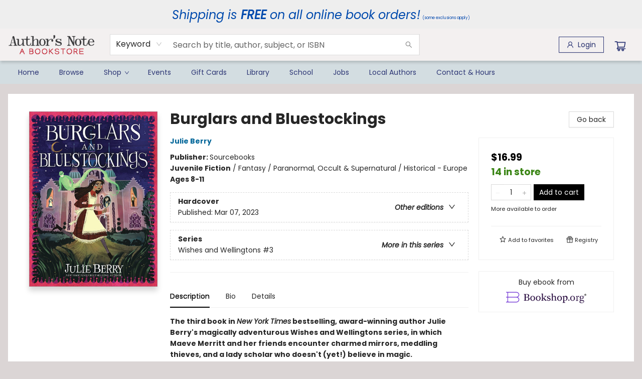

--- FILE ---
content_type: text/html; charset=utf-8
request_url: https://www.google.com/recaptcha/api2/anchor?ar=1&k=6LfPBUslAAAAAIrLp814HpBIixMj0rL5J3cAxEUw&co=aHR0cHM6Ly93d3cuYXV0aG9yc25vdGUuY29tOjQ0Mw..&hl=en&type=image&v=N67nZn4AqZkNcbeMu4prBgzg&theme=light&size=invisible&badge=bottomright&anchor-ms=20000&execute-ms=30000&cb=wmz20bojt4ws
body_size: 49222
content:
<!DOCTYPE HTML><html dir="ltr" lang="en"><head><meta http-equiv="Content-Type" content="text/html; charset=UTF-8">
<meta http-equiv="X-UA-Compatible" content="IE=edge">
<title>reCAPTCHA</title>
<style type="text/css">
/* cyrillic-ext */
@font-face {
  font-family: 'Roboto';
  font-style: normal;
  font-weight: 400;
  font-stretch: 100%;
  src: url(//fonts.gstatic.com/s/roboto/v48/KFO7CnqEu92Fr1ME7kSn66aGLdTylUAMa3GUBHMdazTgWw.woff2) format('woff2');
  unicode-range: U+0460-052F, U+1C80-1C8A, U+20B4, U+2DE0-2DFF, U+A640-A69F, U+FE2E-FE2F;
}
/* cyrillic */
@font-face {
  font-family: 'Roboto';
  font-style: normal;
  font-weight: 400;
  font-stretch: 100%;
  src: url(//fonts.gstatic.com/s/roboto/v48/KFO7CnqEu92Fr1ME7kSn66aGLdTylUAMa3iUBHMdazTgWw.woff2) format('woff2');
  unicode-range: U+0301, U+0400-045F, U+0490-0491, U+04B0-04B1, U+2116;
}
/* greek-ext */
@font-face {
  font-family: 'Roboto';
  font-style: normal;
  font-weight: 400;
  font-stretch: 100%;
  src: url(//fonts.gstatic.com/s/roboto/v48/KFO7CnqEu92Fr1ME7kSn66aGLdTylUAMa3CUBHMdazTgWw.woff2) format('woff2');
  unicode-range: U+1F00-1FFF;
}
/* greek */
@font-face {
  font-family: 'Roboto';
  font-style: normal;
  font-weight: 400;
  font-stretch: 100%;
  src: url(//fonts.gstatic.com/s/roboto/v48/KFO7CnqEu92Fr1ME7kSn66aGLdTylUAMa3-UBHMdazTgWw.woff2) format('woff2');
  unicode-range: U+0370-0377, U+037A-037F, U+0384-038A, U+038C, U+038E-03A1, U+03A3-03FF;
}
/* math */
@font-face {
  font-family: 'Roboto';
  font-style: normal;
  font-weight: 400;
  font-stretch: 100%;
  src: url(//fonts.gstatic.com/s/roboto/v48/KFO7CnqEu92Fr1ME7kSn66aGLdTylUAMawCUBHMdazTgWw.woff2) format('woff2');
  unicode-range: U+0302-0303, U+0305, U+0307-0308, U+0310, U+0312, U+0315, U+031A, U+0326-0327, U+032C, U+032F-0330, U+0332-0333, U+0338, U+033A, U+0346, U+034D, U+0391-03A1, U+03A3-03A9, U+03B1-03C9, U+03D1, U+03D5-03D6, U+03F0-03F1, U+03F4-03F5, U+2016-2017, U+2034-2038, U+203C, U+2040, U+2043, U+2047, U+2050, U+2057, U+205F, U+2070-2071, U+2074-208E, U+2090-209C, U+20D0-20DC, U+20E1, U+20E5-20EF, U+2100-2112, U+2114-2115, U+2117-2121, U+2123-214F, U+2190, U+2192, U+2194-21AE, U+21B0-21E5, U+21F1-21F2, U+21F4-2211, U+2213-2214, U+2216-22FF, U+2308-230B, U+2310, U+2319, U+231C-2321, U+2336-237A, U+237C, U+2395, U+239B-23B7, U+23D0, U+23DC-23E1, U+2474-2475, U+25AF, U+25B3, U+25B7, U+25BD, U+25C1, U+25CA, U+25CC, U+25FB, U+266D-266F, U+27C0-27FF, U+2900-2AFF, U+2B0E-2B11, U+2B30-2B4C, U+2BFE, U+3030, U+FF5B, U+FF5D, U+1D400-1D7FF, U+1EE00-1EEFF;
}
/* symbols */
@font-face {
  font-family: 'Roboto';
  font-style: normal;
  font-weight: 400;
  font-stretch: 100%;
  src: url(//fonts.gstatic.com/s/roboto/v48/KFO7CnqEu92Fr1ME7kSn66aGLdTylUAMaxKUBHMdazTgWw.woff2) format('woff2');
  unicode-range: U+0001-000C, U+000E-001F, U+007F-009F, U+20DD-20E0, U+20E2-20E4, U+2150-218F, U+2190, U+2192, U+2194-2199, U+21AF, U+21E6-21F0, U+21F3, U+2218-2219, U+2299, U+22C4-22C6, U+2300-243F, U+2440-244A, U+2460-24FF, U+25A0-27BF, U+2800-28FF, U+2921-2922, U+2981, U+29BF, U+29EB, U+2B00-2BFF, U+4DC0-4DFF, U+FFF9-FFFB, U+10140-1018E, U+10190-1019C, U+101A0, U+101D0-101FD, U+102E0-102FB, U+10E60-10E7E, U+1D2C0-1D2D3, U+1D2E0-1D37F, U+1F000-1F0FF, U+1F100-1F1AD, U+1F1E6-1F1FF, U+1F30D-1F30F, U+1F315, U+1F31C, U+1F31E, U+1F320-1F32C, U+1F336, U+1F378, U+1F37D, U+1F382, U+1F393-1F39F, U+1F3A7-1F3A8, U+1F3AC-1F3AF, U+1F3C2, U+1F3C4-1F3C6, U+1F3CA-1F3CE, U+1F3D4-1F3E0, U+1F3ED, U+1F3F1-1F3F3, U+1F3F5-1F3F7, U+1F408, U+1F415, U+1F41F, U+1F426, U+1F43F, U+1F441-1F442, U+1F444, U+1F446-1F449, U+1F44C-1F44E, U+1F453, U+1F46A, U+1F47D, U+1F4A3, U+1F4B0, U+1F4B3, U+1F4B9, U+1F4BB, U+1F4BF, U+1F4C8-1F4CB, U+1F4D6, U+1F4DA, U+1F4DF, U+1F4E3-1F4E6, U+1F4EA-1F4ED, U+1F4F7, U+1F4F9-1F4FB, U+1F4FD-1F4FE, U+1F503, U+1F507-1F50B, U+1F50D, U+1F512-1F513, U+1F53E-1F54A, U+1F54F-1F5FA, U+1F610, U+1F650-1F67F, U+1F687, U+1F68D, U+1F691, U+1F694, U+1F698, U+1F6AD, U+1F6B2, U+1F6B9-1F6BA, U+1F6BC, U+1F6C6-1F6CF, U+1F6D3-1F6D7, U+1F6E0-1F6EA, U+1F6F0-1F6F3, U+1F6F7-1F6FC, U+1F700-1F7FF, U+1F800-1F80B, U+1F810-1F847, U+1F850-1F859, U+1F860-1F887, U+1F890-1F8AD, U+1F8B0-1F8BB, U+1F8C0-1F8C1, U+1F900-1F90B, U+1F93B, U+1F946, U+1F984, U+1F996, U+1F9E9, U+1FA00-1FA6F, U+1FA70-1FA7C, U+1FA80-1FA89, U+1FA8F-1FAC6, U+1FACE-1FADC, U+1FADF-1FAE9, U+1FAF0-1FAF8, U+1FB00-1FBFF;
}
/* vietnamese */
@font-face {
  font-family: 'Roboto';
  font-style: normal;
  font-weight: 400;
  font-stretch: 100%;
  src: url(//fonts.gstatic.com/s/roboto/v48/KFO7CnqEu92Fr1ME7kSn66aGLdTylUAMa3OUBHMdazTgWw.woff2) format('woff2');
  unicode-range: U+0102-0103, U+0110-0111, U+0128-0129, U+0168-0169, U+01A0-01A1, U+01AF-01B0, U+0300-0301, U+0303-0304, U+0308-0309, U+0323, U+0329, U+1EA0-1EF9, U+20AB;
}
/* latin-ext */
@font-face {
  font-family: 'Roboto';
  font-style: normal;
  font-weight: 400;
  font-stretch: 100%;
  src: url(//fonts.gstatic.com/s/roboto/v48/KFO7CnqEu92Fr1ME7kSn66aGLdTylUAMa3KUBHMdazTgWw.woff2) format('woff2');
  unicode-range: U+0100-02BA, U+02BD-02C5, U+02C7-02CC, U+02CE-02D7, U+02DD-02FF, U+0304, U+0308, U+0329, U+1D00-1DBF, U+1E00-1E9F, U+1EF2-1EFF, U+2020, U+20A0-20AB, U+20AD-20C0, U+2113, U+2C60-2C7F, U+A720-A7FF;
}
/* latin */
@font-face {
  font-family: 'Roboto';
  font-style: normal;
  font-weight: 400;
  font-stretch: 100%;
  src: url(//fonts.gstatic.com/s/roboto/v48/KFO7CnqEu92Fr1ME7kSn66aGLdTylUAMa3yUBHMdazQ.woff2) format('woff2');
  unicode-range: U+0000-00FF, U+0131, U+0152-0153, U+02BB-02BC, U+02C6, U+02DA, U+02DC, U+0304, U+0308, U+0329, U+2000-206F, U+20AC, U+2122, U+2191, U+2193, U+2212, U+2215, U+FEFF, U+FFFD;
}
/* cyrillic-ext */
@font-face {
  font-family: 'Roboto';
  font-style: normal;
  font-weight: 500;
  font-stretch: 100%;
  src: url(//fonts.gstatic.com/s/roboto/v48/KFO7CnqEu92Fr1ME7kSn66aGLdTylUAMa3GUBHMdazTgWw.woff2) format('woff2');
  unicode-range: U+0460-052F, U+1C80-1C8A, U+20B4, U+2DE0-2DFF, U+A640-A69F, U+FE2E-FE2F;
}
/* cyrillic */
@font-face {
  font-family: 'Roboto';
  font-style: normal;
  font-weight: 500;
  font-stretch: 100%;
  src: url(//fonts.gstatic.com/s/roboto/v48/KFO7CnqEu92Fr1ME7kSn66aGLdTylUAMa3iUBHMdazTgWw.woff2) format('woff2');
  unicode-range: U+0301, U+0400-045F, U+0490-0491, U+04B0-04B1, U+2116;
}
/* greek-ext */
@font-face {
  font-family: 'Roboto';
  font-style: normal;
  font-weight: 500;
  font-stretch: 100%;
  src: url(//fonts.gstatic.com/s/roboto/v48/KFO7CnqEu92Fr1ME7kSn66aGLdTylUAMa3CUBHMdazTgWw.woff2) format('woff2');
  unicode-range: U+1F00-1FFF;
}
/* greek */
@font-face {
  font-family: 'Roboto';
  font-style: normal;
  font-weight: 500;
  font-stretch: 100%;
  src: url(//fonts.gstatic.com/s/roboto/v48/KFO7CnqEu92Fr1ME7kSn66aGLdTylUAMa3-UBHMdazTgWw.woff2) format('woff2');
  unicode-range: U+0370-0377, U+037A-037F, U+0384-038A, U+038C, U+038E-03A1, U+03A3-03FF;
}
/* math */
@font-face {
  font-family: 'Roboto';
  font-style: normal;
  font-weight: 500;
  font-stretch: 100%;
  src: url(//fonts.gstatic.com/s/roboto/v48/KFO7CnqEu92Fr1ME7kSn66aGLdTylUAMawCUBHMdazTgWw.woff2) format('woff2');
  unicode-range: U+0302-0303, U+0305, U+0307-0308, U+0310, U+0312, U+0315, U+031A, U+0326-0327, U+032C, U+032F-0330, U+0332-0333, U+0338, U+033A, U+0346, U+034D, U+0391-03A1, U+03A3-03A9, U+03B1-03C9, U+03D1, U+03D5-03D6, U+03F0-03F1, U+03F4-03F5, U+2016-2017, U+2034-2038, U+203C, U+2040, U+2043, U+2047, U+2050, U+2057, U+205F, U+2070-2071, U+2074-208E, U+2090-209C, U+20D0-20DC, U+20E1, U+20E5-20EF, U+2100-2112, U+2114-2115, U+2117-2121, U+2123-214F, U+2190, U+2192, U+2194-21AE, U+21B0-21E5, U+21F1-21F2, U+21F4-2211, U+2213-2214, U+2216-22FF, U+2308-230B, U+2310, U+2319, U+231C-2321, U+2336-237A, U+237C, U+2395, U+239B-23B7, U+23D0, U+23DC-23E1, U+2474-2475, U+25AF, U+25B3, U+25B7, U+25BD, U+25C1, U+25CA, U+25CC, U+25FB, U+266D-266F, U+27C0-27FF, U+2900-2AFF, U+2B0E-2B11, U+2B30-2B4C, U+2BFE, U+3030, U+FF5B, U+FF5D, U+1D400-1D7FF, U+1EE00-1EEFF;
}
/* symbols */
@font-face {
  font-family: 'Roboto';
  font-style: normal;
  font-weight: 500;
  font-stretch: 100%;
  src: url(//fonts.gstatic.com/s/roboto/v48/KFO7CnqEu92Fr1ME7kSn66aGLdTylUAMaxKUBHMdazTgWw.woff2) format('woff2');
  unicode-range: U+0001-000C, U+000E-001F, U+007F-009F, U+20DD-20E0, U+20E2-20E4, U+2150-218F, U+2190, U+2192, U+2194-2199, U+21AF, U+21E6-21F0, U+21F3, U+2218-2219, U+2299, U+22C4-22C6, U+2300-243F, U+2440-244A, U+2460-24FF, U+25A0-27BF, U+2800-28FF, U+2921-2922, U+2981, U+29BF, U+29EB, U+2B00-2BFF, U+4DC0-4DFF, U+FFF9-FFFB, U+10140-1018E, U+10190-1019C, U+101A0, U+101D0-101FD, U+102E0-102FB, U+10E60-10E7E, U+1D2C0-1D2D3, U+1D2E0-1D37F, U+1F000-1F0FF, U+1F100-1F1AD, U+1F1E6-1F1FF, U+1F30D-1F30F, U+1F315, U+1F31C, U+1F31E, U+1F320-1F32C, U+1F336, U+1F378, U+1F37D, U+1F382, U+1F393-1F39F, U+1F3A7-1F3A8, U+1F3AC-1F3AF, U+1F3C2, U+1F3C4-1F3C6, U+1F3CA-1F3CE, U+1F3D4-1F3E0, U+1F3ED, U+1F3F1-1F3F3, U+1F3F5-1F3F7, U+1F408, U+1F415, U+1F41F, U+1F426, U+1F43F, U+1F441-1F442, U+1F444, U+1F446-1F449, U+1F44C-1F44E, U+1F453, U+1F46A, U+1F47D, U+1F4A3, U+1F4B0, U+1F4B3, U+1F4B9, U+1F4BB, U+1F4BF, U+1F4C8-1F4CB, U+1F4D6, U+1F4DA, U+1F4DF, U+1F4E3-1F4E6, U+1F4EA-1F4ED, U+1F4F7, U+1F4F9-1F4FB, U+1F4FD-1F4FE, U+1F503, U+1F507-1F50B, U+1F50D, U+1F512-1F513, U+1F53E-1F54A, U+1F54F-1F5FA, U+1F610, U+1F650-1F67F, U+1F687, U+1F68D, U+1F691, U+1F694, U+1F698, U+1F6AD, U+1F6B2, U+1F6B9-1F6BA, U+1F6BC, U+1F6C6-1F6CF, U+1F6D3-1F6D7, U+1F6E0-1F6EA, U+1F6F0-1F6F3, U+1F6F7-1F6FC, U+1F700-1F7FF, U+1F800-1F80B, U+1F810-1F847, U+1F850-1F859, U+1F860-1F887, U+1F890-1F8AD, U+1F8B0-1F8BB, U+1F8C0-1F8C1, U+1F900-1F90B, U+1F93B, U+1F946, U+1F984, U+1F996, U+1F9E9, U+1FA00-1FA6F, U+1FA70-1FA7C, U+1FA80-1FA89, U+1FA8F-1FAC6, U+1FACE-1FADC, U+1FADF-1FAE9, U+1FAF0-1FAF8, U+1FB00-1FBFF;
}
/* vietnamese */
@font-face {
  font-family: 'Roboto';
  font-style: normal;
  font-weight: 500;
  font-stretch: 100%;
  src: url(//fonts.gstatic.com/s/roboto/v48/KFO7CnqEu92Fr1ME7kSn66aGLdTylUAMa3OUBHMdazTgWw.woff2) format('woff2');
  unicode-range: U+0102-0103, U+0110-0111, U+0128-0129, U+0168-0169, U+01A0-01A1, U+01AF-01B0, U+0300-0301, U+0303-0304, U+0308-0309, U+0323, U+0329, U+1EA0-1EF9, U+20AB;
}
/* latin-ext */
@font-face {
  font-family: 'Roboto';
  font-style: normal;
  font-weight: 500;
  font-stretch: 100%;
  src: url(//fonts.gstatic.com/s/roboto/v48/KFO7CnqEu92Fr1ME7kSn66aGLdTylUAMa3KUBHMdazTgWw.woff2) format('woff2');
  unicode-range: U+0100-02BA, U+02BD-02C5, U+02C7-02CC, U+02CE-02D7, U+02DD-02FF, U+0304, U+0308, U+0329, U+1D00-1DBF, U+1E00-1E9F, U+1EF2-1EFF, U+2020, U+20A0-20AB, U+20AD-20C0, U+2113, U+2C60-2C7F, U+A720-A7FF;
}
/* latin */
@font-face {
  font-family: 'Roboto';
  font-style: normal;
  font-weight: 500;
  font-stretch: 100%;
  src: url(//fonts.gstatic.com/s/roboto/v48/KFO7CnqEu92Fr1ME7kSn66aGLdTylUAMa3yUBHMdazQ.woff2) format('woff2');
  unicode-range: U+0000-00FF, U+0131, U+0152-0153, U+02BB-02BC, U+02C6, U+02DA, U+02DC, U+0304, U+0308, U+0329, U+2000-206F, U+20AC, U+2122, U+2191, U+2193, U+2212, U+2215, U+FEFF, U+FFFD;
}
/* cyrillic-ext */
@font-face {
  font-family: 'Roboto';
  font-style: normal;
  font-weight: 900;
  font-stretch: 100%;
  src: url(//fonts.gstatic.com/s/roboto/v48/KFO7CnqEu92Fr1ME7kSn66aGLdTylUAMa3GUBHMdazTgWw.woff2) format('woff2');
  unicode-range: U+0460-052F, U+1C80-1C8A, U+20B4, U+2DE0-2DFF, U+A640-A69F, U+FE2E-FE2F;
}
/* cyrillic */
@font-face {
  font-family: 'Roboto';
  font-style: normal;
  font-weight: 900;
  font-stretch: 100%;
  src: url(//fonts.gstatic.com/s/roboto/v48/KFO7CnqEu92Fr1ME7kSn66aGLdTylUAMa3iUBHMdazTgWw.woff2) format('woff2');
  unicode-range: U+0301, U+0400-045F, U+0490-0491, U+04B0-04B1, U+2116;
}
/* greek-ext */
@font-face {
  font-family: 'Roboto';
  font-style: normal;
  font-weight: 900;
  font-stretch: 100%;
  src: url(//fonts.gstatic.com/s/roboto/v48/KFO7CnqEu92Fr1ME7kSn66aGLdTylUAMa3CUBHMdazTgWw.woff2) format('woff2');
  unicode-range: U+1F00-1FFF;
}
/* greek */
@font-face {
  font-family: 'Roboto';
  font-style: normal;
  font-weight: 900;
  font-stretch: 100%;
  src: url(//fonts.gstatic.com/s/roboto/v48/KFO7CnqEu92Fr1ME7kSn66aGLdTylUAMa3-UBHMdazTgWw.woff2) format('woff2');
  unicode-range: U+0370-0377, U+037A-037F, U+0384-038A, U+038C, U+038E-03A1, U+03A3-03FF;
}
/* math */
@font-face {
  font-family: 'Roboto';
  font-style: normal;
  font-weight: 900;
  font-stretch: 100%;
  src: url(//fonts.gstatic.com/s/roboto/v48/KFO7CnqEu92Fr1ME7kSn66aGLdTylUAMawCUBHMdazTgWw.woff2) format('woff2');
  unicode-range: U+0302-0303, U+0305, U+0307-0308, U+0310, U+0312, U+0315, U+031A, U+0326-0327, U+032C, U+032F-0330, U+0332-0333, U+0338, U+033A, U+0346, U+034D, U+0391-03A1, U+03A3-03A9, U+03B1-03C9, U+03D1, U+03D5-03D6, U+03F0-03F1, U+03F4-03F5, U+2016-2017, U+2034-2038, U+203C, U+2040, U+2043, U+2047, U+2050, U+2057, U+205F, U+2070-2071, U+2074-208E, U+2090-209C, U+20D0-20DC, U+20E1, U+20E5-20EF, U+2100-2112, U+2114-2115, U+2117-2121, U+2123-214F, U+2190, U+2192, U+2194-21AE, U+21B0-21E5, U+21F1-21F2, U+21F4-2211, U+2213-2214, U+2216-22FF, U+2308-230B, U+2310, U+2319, U+231C-2321, U+2336-237A, U+237C, U+2395, U+239B-23B7, U+23D0, U+23DC-23E1, U+2474-2475, U+25AF, U+25B3, U+25B7, U+25BD, U+25C1, U+25CA, U+25CC, U+25FB, U+266D-266F, U+27C0-27FF, U+2900-2AFF, U+2B0E-2B11, U+2B30-2B4C, U+2BFE, U+3030, U+FF5B, U+FF5D, U+1D400-1D7FF, U+1EE00-1EEFF;
}
/* symbols */
@font-face {
  font-family: 'Roboto';
  font-style: normal;
  font-weight: 900;
  font-stretch: 100%;
  src: url(//fonts.gstatic.com/s/roboto/v48/KFO7CnqEu92Fr1ME7kSn66aGLdTylUAMaxKUBHMdazTgWw.woff2) format('woff2');
  unicode-range: U+0001-000C, U+000E-001F, U+007F-009F, U+20DD-20E0, U+20E2-20E4, U+2150-218F, U+2190, U+2192, U+2194-2199, U+21AF, U+21E6-21F0, U+21F3, U+2218-2219, U+2299, U+22C4-22C6, U+2300-243F, U+2440-244A, U+2460-24FF, U+25A0-27BF, U+2800-28FF, U+2921-2922, U+2981, U+29BF, U+29EB, U+2B00-2BFF, U+4DC0-4DFF, U+FFF9-FFFB, U+10140-1018E, U+10190-1019C, U+101A0, U+101D0-101FD, U+102E0-102FB, U+10E60-10E7E, U+1D2C0-1D2D3, U+1D2E0-1D37F, U+1F000-1F0FF, U+1F100-1F1AD, U+1F1E6-1F1FF, U+1F30D-1F30F, U+1F315, U+1F31C, U+1F31E, U+1F320-1F32C, U+1F336, U+1F378, U+1F37D, U+1F382, U+1F393-1F39F, U+1F3A7-1F3A8, U+1F3AC-1F3AF, U+1F3C2, U+1F3C4-1F3C6, U+1F3CA-1F3CE, U+1F3D4-1F3E0, U+1F3ED, U+1F3F1-1F3F3, U+1F3F5-1F3F7, U+1F408, U+1F415, U+1F41F, U+1F426, U+1F43F, U+1F441-1F442, U+1F444, U+1F446-1F449, U+1F44C-1F44E, U+1F453, U+1F46A, U+1F47D, U+1F4A3, U+1F4B0, U+1F4B3, U+1F4B9, U+1F4BB, U+1F4BF, U+1F4C8-1F4CB, U+1F4D6, U+1F4DA, U+1F4DF, U+1F4E3-1F4E6, U+1F4EA-1F4ED, U+1F4F7, U+1F4F9-1F4FB, U+1F4FD-1F4FE, U+1F503, U+1F507-1F50B, U+1F50D, U+1F512-1F513, U+1F53E-1F54A, U+1F54F-1F5FA, U+1F610, U+1F650-1F67F, U+1F687, U+1F68D, U+1F691, U+1F694, U+1F698, U+1F6AD, U+1F6B2, U+1F6B9-1F6BA, U+1F6BC, U+1F6C6-1F6CF, U+1F6D3-1F6D7, U+1F6E0-1F6EA, U+1F6F0-1F6F3, U+1F6F7-1F6FC, U+1F700-1F7FF, U+1F800-1F80B, U+1F810-1F847, U+1F850-1F859, U+1F860-1F887, U+1F890-1F8AD, U+1F8B0-1F8BB, U+1F8C0-1F8C1, U+1F900-1F90B, U+1F93B, U+1F946, U+1F984, U+1F996, U+1F9E9, U+1FA00-1FA6F, U+1FA70-1FA7C, U+1FA80-1FA89, U+1FA8F-1FAC6, U+1FACE-1FADC, U+1FADF-1FAE9, U+1FAF0-1FAF8, U+1FB00-1FBFF;
}
/* vietnamese */
@font-face {
  font-family: 'Roboto';
  font-style: normal;
  font-weight: 900;
  font-stretch: 100%;
  src: url(//fonts.gstatic.com/s/roboto/v48/KFO7CnqEu92Fr1ME7kSn66aGLdTylUAMa3OUBHMdazTgWw.woff2) format('woff2');
  unicode-range: U+0102-0103, U+0110-0111, U+0128-0129, U+0168-0169, U+01A0-01A1, U+01AF-01B0, U+0300-0301, U+0303-0304, U+0308-0309, U+0323, U+0329, U+1EA0-1EF9, U+20AB;
}
/* latin-ext */
@font-face {
  font-family: 'Roboto';
  font-style: normal;
  font-weight: 900;
  font-stretch: 100%;
  src: url(//fonts.gstatic.com/s/roboto/v48/KFO7CnqEu92Fr1ME7kSn66aGLdTylUAMa3KUBHMdazTgWw.woff2) format('woff2');
  unicode-range: U+0100-02BA, U+02BD-02C5, U+02C7-02CC, U+02CE-02D7, U+02DD-02FF, U+0304, U+0308, U+0329, U+1D00-1DBF, U+1E00-1E9F, U+1EF2-1EFF, U+2020, U+20A0-20AB, U+20AD-20C0, U+2113, U+2C60-2C7F, U+A720-A7FF;
}
/* latin */
@font-face {
  font-family: 'Roboto';
  font-style: normal;
  font-weight: 900;
  font-stretch: 100%;
  src: url(//fonts.gstatic.com/s/roboto/v48/KFO7CnqEu92Fr1ME7kSn66aGLdTylUAMa3yUBHMdazQ.woff2) format('woff2');
  unicode-range: U+0000-00FF, U+0131, U+0152-0153, U+02BB-02BC, U+02C6, U+02DA, U+02DC, U+0304, U+0308, U+0329, U+2000-206F, U+20AC, U+2122, U+2191, U+2193, U+2212, U+2215, U+FEFF, U+FFFD;
}

</style>
<link rel="stylesheet" type="text/css" href="https://www.gstatic.com/recaptcha/releases/N67nZn4AqZkNcbeMu4prBgzg/styles__ltr.css">
<script nonce="IMTkuujeyrUsxhmpavb2RA" type="text/javascript">window['__recaptcha_api'] = 'https://www.google.com/recaptcha/api2/';</script>
<script type="text/javascript" src="https://www.gstatic.com/recaptcha/releases/N67nZn4AqZkNcbeMu4prBgzg/recaptcha__en.js" nonce="IMTkuujeyrUsxhmpavb2RA">
      
    </script></head>
<body><div id="rc-anchor-alert" class="rc-anchor-alert"></div>
<input type="hidden" id="recaptcha-token" value="[base64]">
<script type="text/javascript" nonce="IMTkuujeyrUsxhmpavb2RA">
      recaptcha.anchor.Main.init("[\x22ainput\x22,[\x22bgdata\x22,\x22\x22,\[base64]/[base64]/[base64]/[base64]/[base64]/[base64]/KGcoTywyNTMsTy5PKSxVRyhPLEMpKTpnKE8sMjUzLEMpLE8pKSxsKSksTykpfSxieT1mdW5jdGlvbihDLE8sdSxsKXtmb3IobD0odT1SKEMpLDApO08+MDtPLS0pbD1sPDw4fFooQyk7ZyhDLHUsbCl9LFVHPWZ1bmN0aW9uKEMsTyl7Qy5pLmxlbmd0aD4xMDQ/[base64]/[base64]/[base64]/[base64]/[base64]/[base64]/[base64]\\u003d\x22,\[base64]\\u003d\\u003d\x22,\x22fcKsYRvCo1BbwoTDgz/CpVrDoRInwqzDt8Kwwo7DiHFGXsOSw5ULMwwwwoVJw6wKO8O2w7MLwrcWIFNVwo5JXMKkw4bDksOXw5IyJsOyw5/[base64]/wr/CksKbw7REw4h1w4hMTm3DtlbDhsKHX8OMw5kEw4XDt07Dg8ONOHE5MMOKK8K8FEbCsMOPPyofOsOAwo5OHHbDgklHwqUaa8K+Al43w4/[base64]/Dvh/Dp3PCm1Q7WcOuw4MEwqlHwrJDcEfCusOMRmchJsK1TG4RwqATGkzCn8Kywr8XecOTwpACwr/DmcK4w6Udw6PCpx3Ci8OrwrMcw7bDisKcwppHw6YKdsKrEsKmPD9TwpfDkcOLw4rDhnjDpzR0wrrDh2EXGsO/OGwdw6sPwqdHHSrDrEJhw6x4wqPCgsOOwrLCsU9EBcKpw7/[base64]/[base64]/ZjbChmjCqsOMw7MHa1PCnw55wq0aDcOdQEBrwpnCrMOMMcKMwrnCsh4dK8K3WFE5UsKqUBzDhsKFLVbDi8KSw69hasKEw7LDlcOMO2UrST7Dm3UzZsK5QCrCi8OLwp/CjMOKMsKMw7tuYsK/AcKHE0cRASLDmFNBwqcCwobDjsKKB8OPMMO2AEcpYzrCjX0bwrTCqDTDhy8cDkU9wokmBMKTw4sAWzzCl8KDVsOlaMKeNMKzayROTA/CplHDp8O7I8K/ecOtw7rCuwPCncKQHxcWDmjCt8KiewAfOGlAAMKcw5jDiCjCszjDnj0WwpEGwqfDn1nDlThCZcOQw73DsEPDjsKZPS/DgiVFwp7Du8OwwoVPwrowdsOBwofDvMOgDFl/UDXCqAcfwroPwrpwO8Krw6HDgsO6w58qw5UAUQIbYXvCo8KeCyXDq8OidcKdVRrCocKfw6TDoMO8DcOjwqcVZwYdwoPDtsOidHfCmcOWw7HCocOQwqQ4H8KCQkQDGG5fJMO7WcKTQsO/XhXCix/DisOzw4t+ax/[base64]/WjMYwr/[base64]/CiT/[base64]/CsVzDhgw2cxzDn0EZwr5iwqpDwrPCkTPCh8OTHGPDjcO7w78bQsK5wpPCp27CnsOMw6Y7wo4CBMKCK8OfYsKOfcKdQ8OmXkXDqU7CpcOWwrzDlx7CqGQnw6wJaEXDpcKcwq3DpsOQURbDiDHDg8O1w5bDoS9BY8Kewqt2w6XDmSzDiMKKw7kUwqgBVGnDu08hUT/Dj8OSd8O7FsKuwqzDqCwOQ8Ozwrxzw6bComkEfMOjwpAdwo3DgsKPw4NdwoUrDSdnw78APibCmsK4wqwzw6vDlR0mwpYGaj0aTgrDvUhnwrLCpsKLM8OYe8K6XhfDucKewq3DssO5w69ow5YYNGbCoWfDvj1Bw5bDnVsddE/[base64]/[base64]/J8K2PMOtdU7Ciw5XbnTCscOywqjDgMOQwqknccO1AUrCs1LDqnV5wpx7dMO0aw1iw4AHwoHCqcOdwodXKUg/[base64]/ecKKwqs5VsOHRcO+wrYuwqA3TsK3w6MfwobCp3osZnwfwpzChXPDvMKzGnjCvcOywqQ3wpbCmlvDgwVjw48JB8KTwr0vwoxndGHCiMOyw4IpwrbCrgbCvnF+PnnDt8O6B1Utwr8IwoRYQjDDiDLDjsK3w6h/w7HDp3NgwrZ3w4YeI2XCo8OZwrsWwpdPw5Vxw5BTw4ldwrQfMQ47wprChRDDtsKFwpDDjGIIJsKCwo7DrsKBN2s2EgvCi8KfRBjDvMO0asOVwovCv1tWI8K/wqInMcK7w7x9S8OQK8K9DUVLwofDt8OewpDCjWIPwqVqwr/[base64]/[base64]/[base64]/Du8KRwqtaK2RTwqvCrsOIUAVGTDPCrUwBccOsNcKbO3t4w7/Dmy3DvMKlfsOjZsOkIsKMYsOPdcOlwpoKwqFLMEPDhislazrDtnDCvTxLw4ttFzZQBh5bMVTCg8KbZMKMN8OAwoDCojjCvSXCr8OhwofDvC95w4bCrcK4w5IqGMOdW8OPwrbDowHCviHChygQR8OyMmjDpx5oIMKzw7JBw5FZesKvYhkWw6/CsgNFYRwdw7/DlMK3CTLClMO7wpzDjcOOw68zBkRBwo7Cp8Kww7l2PMOJw4rCt8KCNcKPw6jCp8K0wo/[base64]/fsOcc8OvKsKwMzo1woREw7AiGsKCwqcGDFjDscKjG8ONby7Ch8K/wrfDgCbCosKFw50Swosxwp8Lw5zCsQ0ZJcKBU0N+RMKcw7xuAzZVwpnDgT/DkThpw5LDqVXDlXzChFZHw5Y+wrjDmk1LdVPDiG7DgsKuwqo5wqBwM8KHwpfDgnHDgMKOwodzworCkMK4w6LCp33CrcK7wqVAe8OXbyzCnsOWw4ZkTlVyw4gmcMOxwoLCv13DpcOKw4bCjxfCucOiK1HDoXbCiz/[base64]/DgioXw6TDlDLCn8KwcljCkMOrSxA8w6ppwoJ0wptXB8KSccOiI2nCrsOnIcK4dAQgdcOjwoUcw4RmEcOjRnk3wqvCgm03HsKSL1fCiUfDoMKBw6/ClFhAJsK9N8K5KCXDrMOgHH/Ct8OqQUrCsMOOGmvDq8OfBxnCkFTDgBjCikjDmFHDj2IkwqrCncK8U8KjwqBgwpNnwonCisK3O0NnLitJwr3DicKtw5YEwrjCulHCnFsJLUTCiMK3XhnDtMK5AR/Ds8KbRgjCgg7Dm8OCLCfCmlrDrMKXwoxhL8ORB05Xw7pNwpbDnMKHw4JwWBk2w6XDhcOaI8OFwpLDjMO3w71bwoQUMSl3CSnDu8KJd0zDqsObwoXCpmXCvhDCqMKJAsKuw4EJwrPCtysoMyVVw6rCrSLCm8KZw5/[base64]/DocOSwofDozcHeMOhw4/CncKaw4ANw401w4RwwrnDhcOvdsOgasOzw5RLwog6JsKZEUQWwonCqzMWw5PCqxI5w6zDgnrCtQoww5bDvsKiwoVPAXDDisOIwqkpD8O1Y8Ksw6UJMMOkM08jdi3DkcKQXMOYJcO5KT1DTMK8EsOFahduNgnCt8Oxw7AwHcO3bg5LIkIxw4rClcOBbGjDnC/CqA/DnC7Cm8KzwpUWKcOQwpPCuwTCgMOjYwvDu100QxNrasO8b8KaeCnDvSV+w70aARDDmMOsw4/Cr8OyeTI0w4TCrG9QdHTCg8Kcw6rCusOCwprDhsKRw5/[base64]/DkcOSesOQRcOtcMKudWhGwoRlw5bDu1nDjyHClmg/[base64]/wrrDrQ1AO0jDmsO6bG8iaDdZw4/[base64]/[base64]/DrWEMw5rCksKNw4HCqcK8wqNvcxXCvMKjwpZCNsONw6nCkibDiMOdwrDDsGBLUMKIwq86CMKmwovDrnF2EmLDnEkhwqbDu8KWw4gHVTPCjlBZw7jCpkA+Jl/Di2xpVsOOwqhlDcKFSCprwojCu8Kpw6TDmsOtw7rDpnTDusOOwrPCoU/DkcO8w6XDmcKmwrJBGg/Cm8KWw5HDq8KaOxU1XUzDnsONw40RXMOpccObw6lKZsO+w5ZswoDCvsOmw5HDhMK5wqbCgH/DlCTCiEbCksOGDcOKXcO0S8KuwpzDkcKNdEvClUJ2wo0nwpEfw5HCuMKZwr1swpPCr2xoTXQhw6Nrw4zDtVrDokJ5w6bCoQZwGH3DkG14wovChDbDhsOBbjx5P8OGwrLDssKHw4wtCMKow5DCkQ3Cky3DjnQZw5YwcAcjwp1YwpAFw7IVOMKIbzHDscOXfx/DrnDDqxzDusKZFwMjw7rDh8OsSgPCgsKJWsKiw6Ela8Ofwr4HGVogagslw5LCv8O3S8O6w43Cl8OgIsOMw6gScMOCHknDvjzCry/Dn8KywrDCnVcBwrFPSsK5bsKfPsKgMsO/WTvDrcOfwqU6DDTCsB49w73DkxlTwq0YYF9jwq0ew71Zw5jCpsKuWsKuSBwBw5s7NsKYw53CgMOhQDvCrHNIwqA2w6TDvsOEQ33DgcO6U1vDncK3w6zCvsOvwqfCqsK/ecOiE3PDnMK7NMK7wq4YSBTDl8Orwp0WecKtwozDvzMhf8OKe8KWwoTCqsKmMSDCosK0EsO6w5LDkw/CvkPDsMOSIyEZwqTDhcOnZyIdw4JqwrAHIcO8wqJuEMKFwpPDoxnCrCIfI8Kjw4/CrCtJw47CrAdfw4sPw4wcw7JnBnbDjV/CsVfDm8OFR8ObC8Kww6PDjMKpw7sSwqXDs8KAO8O8w6p9w5d1YSgtCDonwrPCqcOfMSnDrMObC8KQAcObHEDCt8O0wr7DmEIyaQnClMKXecO8wo4/[base64]/DmcO/wp0gwrfDssKWwonCqB8hw50fwrzCsR7DvytZNxJHC8O2w7bDkcK5JcKQY8OqYMOKdC9wckdwXsK0w71IXQfDs8OkwozCo3spw4fCjVREBMK/WArDvcKbw4/DosOMRAFfIMKPclvCrA0qw7HCqcKNMsOYwojDpRnCtjDDuWjDtC7DpMO9w7HDmcKIw5lpwo7Dq03CjcKafRtXw5NQwpbDoMOIw7PCgsOAwqlpwpzDvMKPF1fCm0/ClU9eO8KrRcOWNW98PyLCjUY1w5djwq7Dq24/wpAXw791BlfDnsKUwoHDhcOsbcO7VcOyS1zDsnrCglHCmMKjAVbCv8OFPh8HwqfCvUrDhcKrwrfCnzrClC9+wqRCUsKZZX0Pw5kOISPDn8KDw71Bwo83ViTCqmhmwqF3wp7CsXbCo8O1w5B5dgfDoQvDusKpFsKdw5JOw4sjI8OVw5fCjH/DnzzDksKOf8OHS3bDkwYpP8OiKg4Yw7bCjcO+TjrCqcKqw4ZMbA/DrcKLw5LDrsOWw6F+M3jCkS3ChsKLMBllF8KZP8KUw4rCjsKQPUpnwqkbw4zCmsOjc8K0esKJwpE7EifDvWUZT8OLw5JIw4XDksO3QMKawoPDs2ZvU2PDjMKvw5PCmxjDu8OQS8OHBcOZbnPDhsOnwpzClcOowprDqsKrBA7Dqz1EwqgvLsKdEMO/VCnCqwYDRzckwrzDjkkqBDxvI8K1PcK7w7tkwoRQPcKJLhjDuXzDhsKlUlPChRhICcKlwqfDsH3DmcKFwrk/RjjDlcO0wpTCqAMYwqfDiwPDu8Ocw73Dq3vDikTCgcKCw78pKcO0MsKPw7xJe1jCvGMIasKvwq8PwpHClEvDmUbCvMOawo3DuhfCssKbw7/[base64]/[base64]/DhDDkMKuKikNw5YGf05+wrfCh8OMw7PDt8OCQQJkwr8Pwq46w5TDgR8wwp0DwqLDusObXcKww43Ci0DCgMOxPxgtTMKHw4vDmXUYZynDq37DtxVPwpfDmsK8OhzDpx47DMOswoDDk0/Dm8O+wopwwr4BAkMoYVxPw5DCp8Krwr1EJk7DijPDtMKzw4fDvyzDisO2D3DDtcKGZsKLU8Orw7/ClE7CmMOKw4fCsQHCn8OywpnDuMODw4d0w7YrVMOXYQPCusK2wqfCpVnCuMOAw4XDvBYfPsOqw6HDnQ/CsCTCi8KtLXjDpgfCssOManLCvnBsRcKEwqDCmQphTB3DsMKRw74PDXI6w5XCiBHDrlssBH1CwpLCsh8WaFhvCVLCs3JVw63DiHLCpW/[base64]/Cgwk9w6LDr8OZw5PDiBN1d8OgRD4qXRvDh2/Ds1/[base64]/ChwjCjsKCwqg6eMO9wo3Do8Oib1zCjjVHwpLClHRCecOmwr8ZfmvDocKzfkDCm8OWV8KrF8OkTMKgDynCusOlwqDDjMOpw4zCo3Naw65Xwo5tw4Q/[base64]/Cpy3DlFzClcKTwrB4Z8OAwrkrNyTDogYZGxjDtMObYsKiScONw7fDuDJbWMKALG/Dt8Kod8OSwpREw51RwpB/BsKnwogPd8OeSW9JwrYNw6DDsyfDjVoTK3XCu2HDswthw4M9wp7Cl186w73CmMKmwo4FK1bDoy/Dj8OoI3XDtsOswrMPH8OFwpvDjhIWw58rw6DCqsOlw5Iww4hwBHnCijY8w6MvwrXDmMO9O2fChHYhI1vCi8Onwp1ow5/[base64]/Cg8OFSlV+wofDtMOvwqE9w4cFw4MEGCXDpGPDoMKiwoDDvsKQwq8lw5nCt2XCnlNOw7vCnMOWThplwoNDw6zCgj0SbsOuDsOXE8KRE8Oow7/[base64]/[base64]/[base64]/DuUzCq8Kow6bDtMKKWBfDvsK5wpp7wojCi8Kpw6wpacK2A8O9wrDCkMKtwrFvw5JCPcOuwp3CqMOkLsKjw7QtTcK2wpNsYzjDqRrDkMOJccOxWcORwq/DtgUEXMOXC8O9wro8w4VUw61JwodHNcKDWlbCmxtLwpMAEFl4DEvCqMKWwp42QcKbw67Dg8O0w6RARRl0NMO/w455woJ+LTRZSUzCh8ObHFLDh8K5w5IZEGvDvsKXwqXDv3TDrzbClMKOSDXCthtINVfDp8OCwonCl8OyWMOaDVh/wrU/w4LCv8Omw7DDtHcefGd3AQ4Vw5xIwosSw40KX8KvwrlpwqJ1wr/CksOaAMK2UTRHZR7Dk8Ovw6dMFsKQwoQuHcKEwr1RWsOCJsKELMOHBMKFw7nDmCDDlcOOBllDPMKQw4pgw7zCgU4qHMKuwpAbZC3DhXh6JyBMGjvDtcKdwr/CkyLCi8OGw4sfw5ZfwpAkKcKMwrk6wp9Ew6HClFIFPsKrw79Hw7IIwqbDsUciNCXCl8OqCXAew7TCr8OHw5vCk3/DsMK8M24fYVYswqESwofDpxPCoXJhwrYxSHPCgMKxdsOmZ8O6wp/[base64]/[base64]/Dp8KCXMOew4Ytwp3DqV3CncOmwoPCmknCvsOQwpbDilvDmkbCkMORw5LDp8KVOsO/[base64]/CosKoccOwwoZTAsKWw6DDqcKAwrrCvcK6wp/CljfDuMK7XcOEesKBe8O9wrprG8OMwqICw4lww78ZcUzDksK1acKADhPDqMKPw6fCl38bwqcHDFQCwr7DtWDCoMKUw7kGwopZOlTCusOpTcOoUzoIGcOLwoLCum/[base64]/YMOmRUZrw4TCowDCgsKhw5gPw47CpMKzw5TDicK0w5E7wpvChGFTwoPCocKVw6/CtMOOw5rCqAsFwrgtw5LDqMO1w4zDkQXCtMKDwqhMMX8/R3vCtVNrLDvDjjXDjxJtVcKUwozDrEzCggJmIsK+woNWJMOTRzfDqMKFwqQsHsOtPFHCoMO6wr/[base64]/YW4RwqfDuMOAw53DhhrCm1vDrcOdV8OWHS4mw67Ct8OOwrgmNyIrw6vDmg7CmsO2TMO8wr4KbE/CiB7CnUp1wqx0Hwxnw6x+w6HDncK/QGHCiV7DvsOyWgLDnznCp8OCw65hwo/DmMOCE07Dk1cfNizDicOnwpnDp8OEwoZaV8O7RcKiwoBmGC0yYMKXwqERw55NMUU9CBYmYMOkw7U0f0siVGnCusOAAsOnw4/DvkPDoMKzaCnCsxzCqFdGbMOJw5IWw5zCjcKzwq5Sw6J7w4QxMWYTIUMFNlvCksKmd8KbYhBlFMOYwq5iScOvwp8/YcOVDQpwwqdwF8O/wrnCrMOcUjFew4lHw4/CoEjDtcKywpg4JDnChcK7w7DCgTdyHcK/woXDvGjCksKqw7kkwpNTH3DCjMKNw5fDs1DCn8KDWcO1KxV5wo7CkCQASHobw4lwwo3Ci8OewoPDkMK5wpHDjGfDhsKyw7Apwp4Ww412QcKyw4XCox/Cow/CjUccHMKSL8KmDi8+w4gTZ8OuwrIFwqFeXsKow4sww7d4YcK7w6poAcOvGsO/w6MWwqk5MMOfwrh7bAl2YH9Gw61mDjzDn39xwo/[base64]/CqyjCvyN1w6/CtMOuwpcVw5QUDsORwpEPIX1UQcKDBhXCtzrCgsOowpJMwqhGwpHCo3DCkhUgUG4QKsOsw6XCl8OOwrlBBGMBw5VcBCzDnjA9Tn8Fw6cTw4gsKsKJPcOOAU7Cs8K0QcOJBsK/SijDnl9BAwU3wpN5woAROXsON0ccw4/[base64]/DkDNvw7TCpk/[base64]/[base64]/[base64]/CtELCuDzCtsKzVsO7w5zDrCl0w6c4w5R0wr9Mw7Bkw7hKwqEEwojCjEPClCjCp0PCs3Rmw4hnA8KJw4FhcytSPAopw6VYwoUuwoTCkExITMK7ccK/[base64]/CgcOSCiJsw6gBw5LDp8Krw4zDl2DCq8OZwrbCiMOYV23CvWjDg8OMO8KwfcOvBcO1dsKowrHDv8O9wpcYTFvCs3jCkcOPa8ORwr/CosO1QGkaXMOjwrtBfRw3woFYHzbCrMK6PMOVwq0SdsOxw6odworDosOQw4nDmcOLwp/CtcKQbxjCpiAnwrfDjQLChybCqcKUPMOjw5RaIcKuw6lVfsOSw4twZEMPw5JQwqbCgcK/[base64]/wo7CuCt5YcK5wo3ClAjCojw0w5h0wqbDssOpDCUxw6EHwrTDtMO7w6ZOLUTDlcOfUsO7AMOOKDsCZRo8IMKew4wpAgHCi8KNHsOYRMOpwpvDmcKKwrZIacKZLsKbIjJLe8K9WsOEFsK9w4pNEsO7w7bDhcO6Ym3DgFzDrsKVIsKawpRDw6/DmMOnw4bCpMK1CT7DksOmBi7DkcKmw4HCusKsQnPCnsO3cMKjw6kAwqfCmsKeFRXCoFljZMKAwpnCmQPContgamTDjsORRn7CuGXChcO0EQw9FT3DvB/[base64]/wpAWEUXCkMO1R8OYMcKRAMOwQcO8DsK+w6HCo3R2w5FbeUU/wq0Awrc0D3Y/L8KMK8Kzw7LDmcKPIkzDrgtIeB7DqRXCtXbCp8KEZcKydknDmyJYYcKDwpHDiMKcw79oS1V+w4kleDjDm0VKwpVVw51PwqTClFXDpsOVwp/Dv1jDuDFmw5LDjcKwJMOCS27Dq8K9wrsgwp3DtzNSdcOfN8KLwr0kwq4Owpk5LMK9ah1MwqvDq8KFwrfCtUfDisOlwrA4wo9hezhbwogtBlMaVsKvwpfDujrCmsO3EsO/wr96wq/DrwNEwq/[base64]/DukgJwr7Cs8KrIsKvwo3CgMKrwrTDrlYjwoTCvDDDu3PCsRtQwocTw4zDkcKAwqvDtcOYP8KTw4DDgMK6w6DDrUQlcUzCq8OcF8OXw5EhWHxjwq59BW3CvcOfw7rDgsKPL1LCkybDhXHCq8O/[base64]/CvcKxw5EgwqpUw6BIwp83w4rChnnCtsK0KMOtfndkKMKow4xyHMO+AikFacOUYVjDljghw7x1VsKAd2/CkS7DscKJNcOawrzDr0bDhTHDhi5yOsO9w6LDkl1janbCssKWOMKHw48uw6F/w5zCkMKsAH8/JyN2O8KuU8OYKsOKc8OyFhk6FiNAw4MHMcKiQcKMS8OcwqrDmcOMw5Uqwr3Dujgaw4Iqw7XDj8KFZsOTEkMMwoDCkDI5VhNpYQo1w6VBbcOaw4jDlRPCnkjCtm8AL8KBC8K5w7/ClsKdAwrDk8K6RHzDjsO7QcKUUwoaZMOJw5XDrcKbwoLCjEbCtcOJI8KBw4vDmsKXW8OfAMK4w5oNI2E/wpPCkXHCrsKYSHLDignCrkZ3wpnDoi9XCMK9wr7ClWnCixptw607wo3Cr1rDpxvDhV7CssOKCMOow4lufsOjMWfDtMOBw47Cq10gB8Okwq/Dj2PClk9gOMK8b3TCnsOJchjCqw/[base64]/LHwnwqR3DMKsW8OPPE1aSMOreSLDgHvChDczFBFaV8O/w43CpVZKwrwmH1AtwqN7UlrCmA7Ck8KKdgJpUsOGXsKcwpMgw7XCisKQYTVvw6PCgVIswq8oDsOgXCoWeQ4lf8Kvw7PDm8O9wqbCn8Oqw5MGwrtkUl/DmMK1bG3CszNFwplHScKNw7LCv8Kzw4TCisOcw7Irw5Ejw4rDgsKHB8OzwpnDuHg/YlbCrMO4w49awoYwwrAkwpHCqWIUWAYeGUp+HsOkUcOHUsKswpbCvsKLOcOMw5ZTw5V+w7I3a1/[base64]/w7PCl15qw5NfdMOkIS1ySMOnXsOyw53CoyfDvHAaLnXCtcK7NkdldnViw6/DhsOvNsOsw6Abw6chRG49UMKZR8Oqw47DvMKYL8KlwqIUwqLDnxfDvMOSw7jDl1AJw5MZw6bDpsKQBm4BP8OyJ8OxacOBwrlAw50XMCnDun8/eMKHwoEtwqbDiCvCvlPDsDfCv8Oyw43CncKjOhEaLMOvw6bCt8K0w6LCi8Oocz7CumHCgsKtUsK/woJPwr/Cm8KcwptWw6AOWxEhwqrCmcO2AcKVw4VKw5bCiiXCiQXDpcK6w4nDnsKFJsKDwr8xwr7CjMO/[base64]/DlBVww47Dp8OiBcOFHcObX8KBwpHCqmfDmsOuw5t1w59FwrzCnAfCrgQYFcOgw7nCnMKUwqURZcKjwozDrsOkETvDrwTDqQDDsl9LXFTDn8OJwq1LPWzDrw5yOXR8w5Buwq7CtEtzacOpwr9jcsKPOzNpw6Z/[base64]/DrB/[base64]/CtMKNw53DrcKCw5DDqBwqTsOWfsK2EzDDjSjDuG7DpsOdXzjCnSBKwqgIw6fDv8OsAnkDwpd6wq/DhULDiFbCpyDCvcOfdTjCgVcrNE8hw7ZMw7DCg8O0RjFZw5khYlYiVFAQGyPDo8KlwqjCqVfDh0wOFTBHwrHDj2XCrDHChsOkWkLCrcKlPjnCnsKEaxYjHmtvXyw/MVDDrG51wq19w7IDPsOjAsKswrDDrUtKO8KDGVbCtcO5w5DCg8OXwrHCgsOSw5/DhV3CrsKNJ8OAwo1WwpXDnHXCklPCvlgTw5hSRMO4E3PDssKww6ZURMO/[base64]/w5PDv8OBRMK7w7FfM0wgVsKtw5tAwrlNSz9rNjTDoGrCsnF+w4vDoCxJGCAmw54ewovDu8OGdsONw5jCo8KEWMKnN8Onw4waw5bCjhZSwqFewq9yKcOIw4/CvcOmYkTCg8O/wolAGcOVwpPCoMKkI8KEwoJ0cCnDpX0Dw5HCpzbDt8OxIcKAGRl/wqXCph8gwqFLFsKxPGfCtcKpw6EBwr3CtMKWdsOdw6heHsODOsKhw6kdwp1HwqPCnsK8wq8LwrXDtMKewqPCmMOdHcO3w6lQfF1nEcK+eXrCo2rCqjzDlsKbXlopwrlfwq4Uw6/CqS5Dwq/ClMKDwq5zBMOJw6zDshgOw4dzchrDk0QNw58VSwEEBBjDhyUYMUhywpRrw7sUwqLDkMObw6fCpX/DuhQow7TCrUsVZRzDgcKLbAg3wqpfTjzDp8Obw5LDo3zDpsOewqxgwqfDocOmCMK6w6Aqw4vDrMOVY8KyE8Kjw5TCslnCqMO0fcKlw7AJw6hYTMOWw4RHwpAuw6TDghbDrTHDuyw/[base64]/Ezl/w7BuwpLDmScLVcO1wq0+wqDCusKJKQLDpMOmwpJ9BlTCmyNXwofCm3nDg8O0KcOTbMORQcOEBSDDrFIvCMKvV8OCwqvDi3t2LcOjwo9mAiHDr8KEwqDDpcOcLlBFw5XCon/DqD0OwpUZwopHw6rClzUXw4wcwo57w7TDkcK0wrwZDVJ1I1EnC2fCsVfCkcOGwrJLw5ZSFcOqwrxNYyB1w7EHw77Dn8KNw55OFnnCpcKeU8ODYcKAw4TCiMKmJWnCtn8JAsOGe8OLwrPDuUkEEHsBDcKfBMKQCcK+w5g0wo/CjMOSN2bCp8OUw5lTwq1IwqjCtEhLwqgbZlgXwoPDjB4aB3gtw4fDsW4Ia23DtcOVSTjDoMKpwqsew4UWTsO3W2BeJMOjQGpTw5FQwoIAw5jDmsOCwrglGQ94wpEjPsOMwpPCjUZWVANWw7kVB23DrMKUwph3wqkAwpDDncKBw7g/wpJMwqfDrsKOw5PCn2fDmcKvWwFqLF1Cw4x0wqBsGcOvw7jDiFcsAw/CnMKlwpNcwq4MdcK0w6tBVlzCuQF6wq0uwo7CnAnDhAcYw4bDh1XCpzvDo8Oww7YmESlSw7JHEcKTIsKiw4/CsR3CjhvDgmzCjcOMw4/Dt8KOPMOwVsO6wqBNw44TG0kUfMOMDcKEw4kpYQ0+LEZ8b8KJKSpfSyPChMK9wpsbwoNaBBbDucKZacOYF8K8w6bDgMK5KQdMw4HCpA92wrNPBsKHVsOzwqTCpXzCt8OIXMKMwpRpdivDrMOAw5pBw44/[base64]/w4rDoUEvwqJ8LsKxw6TDmwXClT9WFMOfw7x8I1syHMOHIcKdXmrDpw3DgDYpw5LCjlxFw4nCkyJ+w53DljYITxU/OiXCh8KFDBRHLsKEZQElwotNJD8nQnBgH2Zkw5DDm8Kjwp3DjnzDoB1Mwrs4w7TCmF/CpsO2w5UwASZIJ8OfwpjDr1Ruw7/CqsK3VXfDqsOIHsOMwoMUwpPCpkYtVmV3OR7CkV5MUcOIwpEgwrUrwopNw7fCgsOFw74rC0MnQsO9w5B0LMK3Z8OlUxPDoHQXw5XCiFjDnsKQVkTDl8Ocwq3Co3EuwpLCj8K9UMO/wq3DpEgBKwvCuMOVw6XCp8KHJyhRORs2cMKywr3Cr8K/w5nDh1TDpg7CnsKbw5/Dmw9CacKJSMO1REBXX8ObwqcnwpIKaXjDvMOBThlXKsKzwpvCkR5nw4FHCDsXSFHCrkzCiMK+wozDg8OuEE3DpsKyw4jDvMKYGQVjdmbCm8OOcVnCkhk7w6Fdw4hTOCrDocOuw6JDOWJmAsKCw69GFcK2w71IKXRRUirCn38JRMONwok/wozCvVfChsOZwoNFFMKlJV5NNkwAworDuMO3esKew4zDnhdOU3LCo3cfwp1Iw4nCim1uaxNxwqPCuiIAV3whE8ObJ8O+wpMVw5TDmELDnDZMwrXDpQUrw5fCrFkDP8O5wqBSw4LDrcO/w4zCkMKLNsO3wpTDnlYDw5N0w5ZsOMKtH8KywrlqY8OjwoUdwpQzSsOiw506BR/DgMOQwp0Kw50gSMK8EsKLwrLCnMO+GjFtawnCjy7Cn3LDnMKnUMOOwqrCkcO6R1EJOEzDjQQHUTNhM8KBw7UKwp8RcEARFcOdwocLecO8wp52XcK6w6cnw7LClCbCvgpyEsKewoLDucKcw4vDvMOuw4rDqsKDwprCp8KRw5Fuw6IpDMO2QMK/w6Jhw4rCny1WdE82DcOUFCN6TcK0Ly3DjTg+CwoLw57ChMOKwq7DqsKGNMK3IcKEXVMfw4NGwoHCmVRmYMKYSkXDrVzCucKBOEPCtMKMFsOxcl9kKMOzDcOAPDzDui18wq8dwrolWcOAw5PCm8K1wq7CjMOjw7Q/woxKw5nCo2DCs8OjwrrDkgLDusOKwrQOP8KFMTXCk8O3PsKrYcKkw7PCpCzCiMKUacKJAXt2w6jDt8Kfwo0vRMOAwoTCo0/[base64]/CoWDDoMOrbgPChTnCucK5TsKpbX81ehxndnPDisKjw7A0wqdaEg94wr3DmsKHw63DiMKzw5/CrCQiPMKSHgTDnThMw7/Cg8OcUMO7w6TDrErDlMOSw7Z4HMK3wrXDgcK4YmIwYcKOw63CliEfb2A3w5LDqMKQw6EGeQLCscKxw77DvcK3wqrDmWsHw6x/w7vDvhbDrsOEQWhXCl4bwqFmYMKsw5lWbnDCqcKwwpfDlmgJNMKAAMKDw5YKw6dVB8K9U2rDgy4NXcOqw5AawrU5WHFEwr4JK3HCsyrCiMKEwoMUC8KbX2/[base64]/d8KqHMKxMMKhw4tSwr3DqglCPC3DvHvDsV/CuElKccKEw5VAE8O/OkIWwrfDh8K1fX1hasKdAMKowpDCtAPDlAUya3Ugwr/CpUrCpmTDoSkqJxttw7rCmUDDr8OUw4gKw5pmA1hbw7YaPSdvdMOhw6o8w4cxw75CwprDjsK+w7rDjAbDnw3DvMOVamRWG1DDhcOhwo/CvBPDmD0DJy7DgcOsGsO5w4ZAHcKLw5vDtsOnHcKtfcKEwoNsw6Ufw79CwqrDokDCiERJfcOUwowlw6s5HAlDwrwBw7bDh8KKwrPCgBxKTMKqw7/Cm1cTwprDp8O/[base64]/[base64]/Cu8KYHsOfAlovasKFSsKkWAZtw41SRmHCmxXDqg7CpcKFE8KJB8Kvw4ZOTmJRwqFxC8OmLiUaU2rCucOZw5IoU0JrwqRwwrnDuyLCrMOQw5fDoAgUMBctdm8Jw5ZFwq1Gw4ktGcOXVsOqLsKpUX4IPT3Ck2UHK8OIZU82wo/[base64]/[base64]/DhWjCv8OQw7vCvx7CtMOyHzbDuBZTwrcqNcOXenfDpV/DtGpHBsO/KwbCsh1Mw4rCkkMyw6bCpRPDmXB0wo59Th4rwrE2wqRwQh3Cs117WMKAw7NQwr7CuMKMEsOePsKXw4DDlcKbbDFNwrvDlcKuw64ww5HCqWTDnMO9w59yw49ew4HDjsKNw7gnTQLChD0kwrwQwqrDtsObw6BOOXRTwq9uw7fDlAvCicO/w6AGwoFzwr4kMcOMw7HCkFt3wokTNWEfw6DDiU3CsVNOwr4nw7LCnQDCpUPDocKPw5J9eMKXw5jCkh82CsOow5IWw6RBD8KxVcKCw59vNB8iwqEqwr5YKG5ew48Nwoh/[base64]/w5vCvhDDnsKYWsOuw7hRd8OZGFPDrMKsfzh4FcOVUULDqsOrADfCr8KYwqzDuMKmMsO8KcKFQwJ9QSbCisO3JC7DncKEw63DmsKrRHvCrloMA8K+YB/Cn8O4wrFyN8ONwrNSM8KHRcK6w5DDtcOjwp7Dt8O6wpt0YsKFw7QfdQwuw57ChMO1MEJtcx1JwrYCwr4zQsKJesOkw5p8JMK5wrIyw6Ukwr7Csn1ZwqFow5g3OHcWwqrCqUtTTMOww7JNw48jw7tOWcOSw5jDhsKfw4EzesOjHE3DjhnCt8ORwp3DsELCp0/[base64]\\u003d\x22],null,[\x22conf\x22,null,\x226LfPBUslAAAAAIrLp814HpBIixMj0rL5J3cAxEUw\x22,0,null,null,null,1,[21,125,63,73,95,87,41,43,42,83,102,105,109,121],[7059694,269],0,null,null,null,null,0,null,0,null,700,1,null,0,\[base64]/76lBhnEnQkZnOKMAhmv8xEZ\x22,0,0,null,null,1,null,0,0,null,null,null,0],\x22https://www.authorsnote.com:443\x22,null,[3,1,1],null,null,null,0,3600,[\x22https://www.google.com/intl/en/policies/privacy/\x22,\x22https://www.google.com/intl/en/policies/terms/\x22],\x228+DWpVm0WD2MuGgkYq29OqKTVbGW0WFGqBCbeQP301E\\u003d\x22,0,0,null,1,1769520611525,0,1,[174],null,[104,33,31,21],\x22RC-NalW6lua-vKQgQ\x22,null,null,null,null,null,\x220dAFcWeA4_qVo_y923tUVqBihtISKgtEDjhKo8NY5cLCQ3VHplLXEJjlXKpb69i72CHLzIxW95uIpyvFEq4NuOGdvk_8rdM6MCZw\x22,1769603411373]");
    </script></body></html>

--- FILE ---
content_type: text/css;charset=UTF-8
request_url: https://www.authorsnote.com/shop.css?id=655713&cb=1752180242
body_size: 1531
content:

        @font-face {
            font-family: 'Poppins'; 
			src: url('https://cdn1.bookmanager.com/shop/fonts/poppins_regular.woff2?cb=1709243457');
        }
        
        .bm-font-1 {
            font-family: 'Poppins';
        }
        
        @font-face {
            font-family: 'Poppins Italic'; 
			src: url('https://cdn1.bookmanager.com/shop/fonts/poppins_italic.woff2?cb=1709243457');
        }
        
        .bm-font-2 {
            font-family: 'Poppins Italic';
        }
        
        @font-face {
            font-family: 'Poppins Bold'; 
			src: url('https://cdn1.bookmanager.com/shop/fonts/poppins_bold.woff2?cb=1709243457');
        }
        
        .bm-font-3 {
            font-family: 'Poppins Bold';
        }
        
        @font-face {
            font-family: 'Poppins Bold Italic'; 
			src: url('https://cdn1.bookmanager.com/shop/fonts/poppins_bold_italic.woff2?cb=1709243456');
        }
        
        .bm-font-4 {
            font-family: 'Poppins Bold Italic';
        }
        
        @font-face {
            font-family: 'Poppins Light'; 
			src: url('https://cdn1.bookmanager.com/shop/fonts/poppins_light.woff2?cb=1709243457');
        }
        
        .bm-font-5 {
            font-family: 'Poppins Light';
        }
        
        @font-face {
            font-family: 'Poppins Light Italic'; 
			src: url('https://cdn1.bookmanager.com/shop/fonts/poppins_light_italic.woff2?cb=1709243457');
        }
        
        .bm-font-6 {
            font-family: 'Poppins Light Italic';
        }
        
        @font-face {
            font-family: 'Poppins Black'; 
			src: url('https://cdn1.bookmanager.com/shop/fonts/poppins_black.woff2?cb=1709243457');
        }
        
        .bm-font-7 {
            font-family: 'Poppins Black';
        }
        
        @font-face {
            font-family: 'Poppins Black Italic'; 
			src: url('https://cdn1.bookmanager.com/shop/fonts/poppins_black_italic.woff2?cb=1709243457');
        }
        
        .bm-font-8 {
            font-family: 'Poppins Black Italic';
        }
        
        @font-face {
            font-family: 'Merriweather Regular 400.woff2'; 
			src: url('https://cdn1.bookmanager.com/i/1507273/bm_site_content_fonts/Merriweather Regular 400.woff2?cb=1721339471');
        }
        
        .bm-font-9 {
            font-family: 'Merriweather Regular 400.woff2';
        }
        
        .bm-render{
            font-family: 'Default';
        }    
        
        .bm-img{
            margin: 10px;
        }    
        
        .bm-btn-0 {
            margin: 6px !important;
            transition: none !important;
            transition: background-color 0.2s ease, color 0.2s ease !important;
            cursor : pointer !important;
            height : auto !important;
            padding : 5px 10px !important;
            border : none !important;
            font-family: 'Default' !important;
            font-size : 14px !important;
            color: #fff !important;
            background: #000 !important;
        }
        
        .bm-btn-0:hover, .bm-btn-0:active, .bm-btn-0:focus {
            outline : none !important;
            color: #000 !important;
            background: #fff !important;
        }
        
        .bm-btn-1 {
            transition: none !important;
            transition: background-color 0.2s ease, color 0.2s ease !important;
            cursor : pointer !important;
            height : auto !important;
            padding : 15px 20px !important;
            margin : 0px 0px !important;
            font-family: 'Poppins Bold' !important;
            font-size : 14px !important;
            letter-spacing: 0.5px !important;
            color: rgba(255,255,255,1) !important;
            border-radius: 5px !important;border: 2px solid rgba(255,255,255,1) !important;
            font-weight: normal !important; font-style: normal !important;
            box-shadow: none !important;
            background: rgba(0,0,0,1) !important;
        }
        
        .bm-btn-1:hover, .bm-btn-1:active, .bm-btn-1:focus {
            color: rgba(255,255,255,1) !important;
            border-radius: 5px !important;border: 2px solid rgba(255,255,255,1) !important;
            font-weight: normal !important; font-style: normal !important;
            box-shadow: none !important;
            background: rgba(0,74,173,1) !important;
        }
        
        .bm-btn-2 {
            transition: none !important;
            transition: background-color 0.2s ease, color 0.2s ease !important;
            cursor : pointer !important;
            height : auto !important;
            padding : 15px 20px !important;
            margin : 0px 0px !important;
            font-family: 'Poppins Bold' !important;
            font-size : 14px !important;
            letter-spacing: 0.5px !important;
            color: rgba(255,255,255,1) !important;
            border-radius: 5px !important;border: 2px solid rgba(255,255,255,1) !important;
            font-weight: normal !important; font-style: normal !important;
            box-shadow: none !important;
            background: rgba(45,54,117,1) !important;
        }
        
        .bm-btn-2:hover, .bm-btn-2:active, .bm-btn-2:focus {
            color: rgba(255,255,255,1) !important;
            border-radius: 5px !important;border: 2px solid rgba(255,255,255,1) !important;
            font-weight: normal !important; font-style: normal !important;
            box-shadow: none !important;
            background: rgba(0,74,173,1) !important;
        }
        
        .bm-lnk-0, .bm-component .bm-lnk-0, .bm-lnkin-0 a, .bm-component .bm-lnkin-0 a{
            color: #000 !important;
            text-decoration: none !important;
            font-weight: normal !important; font-style: normal !important;
        }
        
        .bm-lnk-0:hover, .bm-component .bm-lnk-0:hover, .bm-lnkin-0 a:hover, .bm-component .bm-lnkin-0 a:hover{
            color: #000 !important;
            text-decoration: underline !important;
            font-weight: normal !important; font-style: normal !important;
        }
        
        .bm-lnk-1, .bm-component .bm-lnk-1, .bm-lnkin-1 a, .bm-component .bm-lnkin-1 a{
            color: rgba(0,74,173,1) !important;
            text-decoration: none !important;
            font-weight: bold !important; font-style: normal !important;
        }
        
        .bm-lnk-1:hover, .bm-component .bm-lnk-1:hover, .bm-lnkin-1 a:hover, .bm-component .bm-lnkin-1 a:hover{
            color: rgba(0,74,173,1) !important;
            text-decoration: underline !important;
            font-weight: normal !important; font-style: normal !important;
        }
        
        .bm-txt-0, [class^="bm-txt-"] {
            font-family: 'Default' !important;
        }
        
        .bm-txt-1 {
            display: inline-block !important;
            font-family: 'Merriweather Regular 400.woff2' !important;
            font-size : 30px !important;
            text-transform : none !important;
            text-decoration: none !important;
            padding : 4px 8px !important;
            letter-spacing: 0px !important;
            line-height: 1.20 !important;
            text-shadow: none !important;
            color: rgba(0,0,0,1);
            border-radius: 2px !important;border-left: 5px solid rgba(45,54,117,1)  !important;border-bottom: 5px solid rgba(45,54,117,1) !important;
            font-weight: normal !important; font-style: normal !important;
            background: rgba(255,255,255,1);
            box-shadow: none !important;
        }
        
        .bm-txt-2 {
            display: inline-block !important;
            font-family: 'Merriweather Regular 400.woff2' !important;
            font-size : 30px !important;
            text-transform : none !important;
            text-decoration: none !important;
            padding : 20px 40px !important;
            letter-spacing: 0px !important;
            line-height: 1.20 !important;
            text-shadow: none !important;
            color: rgba(255,255,255,1);
            border-radius: 3px !important;
            font-weight: normal !important; font-style: normal !important;
            background: rgba(45,54,117,1);
            box-shadow: none !important;
        }
        
        .bm-txt-3 {
            display: block !important;
            font-family: 'Poppins Italic' !important;
            font-size : 35px !important;
            text-transform : none !important;
            text-decoration: none !important;
            padding : 0px 0px !important;
            letter-spacing: 0px !important;
            line-height: 1.20 !important;
            text-shadow: none !important;
            color: rgba(0,0,0,1);
            border : none !important;  border-radius: 0px !important;
            font-weight: normal !important; font-style: normal !important;
            background: initial;
            box-shadow: none !important;
        }
        
        .bm-txt-4 {
            display: block !important;
            font-family: 'Merriweather Regular 400.woff2' !important;
            font-size : 40px !important;
            text-transform : none !important;
            text-decoration: none !important;
            padding : 10px 10px !important;
            letter-spacing: 0px !important;
            line-height: 1.20 !important;
            text-shadow: none !important;
            color: rgba(0,0,0,1);
            border-radius: 0px !important;
            font-weight: normal !important; font-style: normal !important;
            background: initial;
            box-shadow: none !important;
        }
        
        .bm-txt-5 {
            display: block !important;
            font-family: 'Poppins' !important;
            font-size : 18px !important;
            text-transform : none !important;
            text-decoration: none !important;
            padding : 0px 0px !important;
            letter-spacing: 0px !important;
            line-height: 1.50 !important;
            text-shadow: none !important;
            color: rgba(0,0,0,1);
            border : none !important;  border-radius: 0px !important;
            font-weight: normal !important; font-style: normal !important;
            background: initial;
            box-shadow: none !important;
        }
        
        .bm-txt-6 {
            display: block !important;
            font-family: 'Merriweather Regular 400.woff2' !important;
            font-size : 16px !important;
            text-transform : none !important;
            text-decoration: none !important;
            padding : 0px 0px !important;
            letter-spacing: 0px !important;
            line-height: 1.50 !important;
            text-shadow: none !important;
            color: rgba(0,0,0,1);
            border : none !important;  border-radius: 0px !important;
            font-weight: normal !important; font-style: normal !important;
            background: initial;
            box-shadow: none !important;
        }
        
        .bm-txt-7 {
            display: block !important;
            font-family: 'Poppins Italic' !important;
            font-size : 14px !important;
            text-transform : none !important;
            text-decoration: none !important;
            padding : 0px 0px !important;
            letter-spacing: 0px !important;
            line-height: 1.50 !important;
            text-shadow: none !important;
            color: rgba(0,0,0,1);
            border : none !important;  border-radius: 0px !important;
            font-weight: normal !important; font-style: normal !important;
            background: initial;
            box-shadow: none !important;
        }
        
        .bm-txt-8 {
            display: block !important;
            font-family: 'Poppins Bold Italic' !important;
            font-size : 25px !important;
            text-transform : none !important;
            text-decoration: none !important;
            padding : 0px 0px !important;
            letter-spacing: 0px !important;
            line-height: 1.20 !important;
            text-shadow: none !important;
            color: #000;
            border : none !important;  border-radius: 0px !important;
            font-weight: normal !important; font-style: normal !important;
            background: initial;
            box-shadow: none !important;
        }
        
        .bm-txt-9 {
            display: block !important;
            font-family: 'Poppins Italic' !important;
            font-size : 50px !important;
            text-transform : none !important;
            text-decoration: none !important;
            padding : 0px 0px !important;
            letter-spacing: 0px !important;
            line-height: 1.20 !important;
            text-shadow: none !important;
            color: rgba(0,74,173,1);
            border : none !important;  border-radius: 0px !important;
            font-weight: normal !important; font-style: normal !important;
            background: initial;
            box-shadow: none !important;
        }
        
        .bm-link, .bm-component .bm-link {
            color: rgba(0, 0, 0, 1);
            undefined
            text-decoration: none !important;
        }
        
        .bm-link:hover, .bm-component .bm-link:hover {
            color: rgba(0, 0, 0, 1);
            undefined
            text-decoration: none !important;
        }
        
        .bm-anchor a, .bm-component .bm-anchor a{
            color: rgba(0, 0, 0, 1);
            undefined
            text-decoration: none !important;
        }
        
        .bm-anchor a:hover, .bm-component .bm-anchor a:hover {
            color: rgba(0, 0, 0, 1);
            undefined
            text-decoration: none !important;
        }
        
        .bm-background-color{
            background: rgba(219,213,213,1) !important;
        }    
        
        .preview-container {
            background: #fff !important;
        }
        
            .bm-colour-1 {
                color: rgba(243,240,240,1);
            }
            .bm-highlight-1 {
                background-color: rgba(243,240,240,1);
            }
            
            
            .bm-colour-3 {
                color: rgba(45,54,117,1);
            }
            .bm-highlight-3 {
                background-color: rgba(45,54,117,1);
            }
            
            
            .bm-colour-5 {
                color: rgba(211,221,225,1);
            }
            .bm-highlight-5 {
                background-color: rgba(211,221,225,1);
            }
            
            
            .bm-colour-7 {
                color: rgba(255,255,255,1);
            }
            .bm-highlight-7 {
                background-color: rgba(255,255,255,1);
            }
            
            
            .bm-colour-9 {
                color: rgba(0,0,0,1);
            }
            .bm-highlight-9 {
                background-color: rgba(0,0,0,1);
            }
            
            
            .bm-colour-11 {
                color: rgba(219,213,213,1);
            }
            .bm-highlight-11 {
                background-color: rgba(219,213,213,1);
            }
            
            
            .bm-colour-13 {
                color: rgba(0,0,0,1);
            }
            .bm-highlight-13 {
                background-color: rgba(0,0,0,1);
            }
            
            
            .bm-colour-15 {
                color: rgba(255,255,255,1);
            }
            .bm-highlight-15 {
                background-color: rgba(255,255,255,1);
            }
            
            
            .bm-colour-17 {
                color: rgba(191,30,46,1);
            }
            .bm-highlight-17 {
                background-color: rgba(191,30,46,1);
            }
            
            
            .bm-colour-19 {
                color: rgba(0,74,173,1);
            }
            .bm-highlight-19 {
                background-color: rgba(0,74,173,1);
            }
            
            
            .bm-colour-21 {
                color: rgba(58,58,60,1);
            }
            .bm-highlight-21 {
                background-color: rgba(58,58,60,1);
            }
            
            


--- FILE ---
content_type: text/css;charset=UTF-8
request_url: https://www.authorsnote.com/shop.css?id=655713&cb=1752180242
body_size: 1531
content:

        @font-face {
            font-family: 'Poppins'; 
			src: url('https://cdn1.bookmanager.com/shop/fonts/poppins_regular.woff2?cb=1709243457');
        }
        
        .bm-font-1 {
            font-family: 'Poppins';
        }
        
        @font-face {
            font-family: 'Poppins Italic'; 
			src: url('https://cdn1.bookmanager.com/shop/fonts/poppins_italic.woff2?cb=1709243457');
        }
        
        .bm-font-2 {
            font-family: 'Poppins Italic';
        }
        
        @font-face {
            font-family: 'Poppins Bold'; 
			src: url('https://cdn1.bookmanager.com/shop/fonts/poppins_bold.woff2?cb=1709243457');
        }
        
        .bm-font-3 {
            font-family: 'Poppins Bold';
        }
        
        @font-face {
            font-family: 'Poppins Bold Italic'; 
			src: url('https://cdn1.bookmanager.com/shop/fonts/poppins_bold_italic.woff2?cb=1709243456');
        }
        
        .bm-font-4 {
            font-family: 'Poppins Bold Italic';
        }
        
        @font-face {
            font-family: 'Poppins Light'; 
			src: url('https://cdn1.bookmanager.com/shop/fonts/poppins_light.woff2?cb=1709243457');
        }
        
        .bm-font-5 {
            font-family: 'Poppins Light';
        }
        
        @font-face {
            font-family: 'Poppins Light Italic'; 
			src: url('https://cdn1.bookmanager.com/shop/fonts/poppins_light_italic.woff2?cb=1709243457');
        }
        
        .bm-font-6 {
            font-family: 'Poppins Light Italic';
        }
        
        @font-face {
            font-family: 'Poppins Black'; 
			src: url('https://cdn1.bookmanager.com/shop/fonts/poppins_black.woff2?cb=1709243457');
        }
        
        .bm-font-7 {
            font-family: 'Poppins Black';
        }
        
        @font-face {
            font-family: 'Poppins Black Italic'; 
			src: url('https://cdn1.bookmanager.com/shop/fonts/poppins_black_italic.woff2?cb=1709243457');
        }
        
        .bm-font-8 {
            font-family: 'Poppins Black Italic';
        }
        
        @font-face {
            font-family: 'Merriweather Regular 400.woff2'; 
			src: url('https://cdn1.bookmanager.com/i/1507273/bm_site_content_fonts/Merriweather Regular 400.woff2?cb=1721339471');
        }
        
        .bm-font-9 {
            font-family: 'Merriweather Regular 400.woff2';
        }
        
        .bm-render{
            font-family: 'Default';
        }    
        
        .bm-img{
            margin: 10px;
        }    
        
        .bm-btn-0 {
            margin: 6px !important;
            transition: none !important;
            transition: background-color 0.2s ease, color 0.2s ease !important;
            cursor : pointer !important;
            height : auto !important;
            padding : 5px 10px !important;
            border : none !important;
            font-family: 'Default' !important;
            font-size : 14px !important;
            color: #fff !important;
            background: #000 !important;
        }
        
        .bm-btn-0:hover, .bm-btn-0:active, .bm-btn-0:focus {
            outline : none !important;
            color: #000 !important;
            background: #fff !important;
        }
        
        .bm-btn-1 {
            transition: none !important;
            transition: background-color 0.2s ease, color 0.2s ease !important;
            cursor : pointer !important;
            height : auto !important;
            padding : 15px 20px !important;
            margin : 0px 0px !important;
            font-family: 'Poppins Bold' !important;
            font-size : 14px !important;
            letter-spacing: 0.5px !important;
            color: rgba(255,255,255,1) !important;
            border-radius: 5px !important;border: 2px solid rgba(255,255,255,1) !important;
            font-weight: normal !important; font-style: normal !important;
            box-shadow: none !important;
            background: rgba(0,0,0,1) !important;
        }
        
        .bm-btn-1:hover, .bm-btn-1:active, .bm-btn-1:focus {
            color: rgba(255,255,255,1) !important;
            border-radius: 5px !important;border: 2px solid rgba(255,255,255,1) !important;
            font-weight: normal !important; font-style: normal !important;
            box-shadow: none !important;
            background: rgba(0,74,173,1) !important;
        }
        
        .bm-btn-2 {
            transition: none !important;
            transition: background-color 0.2s ease, color 0.2s ease !important;
            cursor : pointer !important;
            height : auto !important;
            padding : 15px 20px !important;
            margin : 0px 0px !important;
            font-family: 'Poppins Bold' !important;
            font-size : 14px !important;
            letter-spacing: 0.5px !important;
            color: rgba(255,255,255,1) !important;
            border-radius: 5px !important;border: 2px solid rgba(255,255,255,1) !important;
            font-weight: normal !important; font-style: normal !important;
            box-shadow: none !important;
            background: rgba(45,54,117,1) !important;
        }
        
        .bm-btn-2:hover, .bm-btn-2:active, .bm-btn-2:focus {
            color: rgba(255,255,255,1) !important;
            border-radius: 5px !important;border: 2px solid rgba(255,255,255,1) !important;
            font-weight: normal !important; font-style: normal !important;
            box-shadow: none !important;
            background: rgba(0,74,173,1) !important;
        }
        
        .bm-lnk-0, .bm-component .bm-lnk-0, .bm-lnkin-0 a, .bm-component .bm-lnkin-0 a{
            color: #000 !important;
            text-decoration: none !important;
            font-weight: normal !important; font-style: normal !important;
        }
        
        .bm-lnk-0:hover, .bm-component .bm-lnk-0:hover, .bm-lnkin-0 a:hover, .bm-component .bm-lnkin-0 a:hover{
            color: #000 !important;
            text-decoration: underline !important;
            font-weight: normal !important; font-style: normal !important;
        }
        
        .bm-lnk-1, .bm-component .bm-lnk-1, .bm-lnkin-1 a, .bm-component .bm-lnkin-1 a{
            color: rgba(0,74,173,1) !important;
            text-decoration: none !important;
            font-weight: bold !important; font-style: normal !important;
        }
        
        .bm-lnk-1:hover, .bm-component .bm-lnk-1:hover, .bm-lnkin-1 a:hover, .bm-component .bm-lnkin-1 a:hover{
            color: rgba(0,74,173,1) !important;
            text-decoration: underline !important;
            font-weight: normal !important; font-style: normal !important;
        }
        
        .bm-txt-0, [class^="bm-txt-"] {
            font-family: 'Default' !important;
        }
        
        .bm-txt-1 {
            display: inline-block !important;
            font-family: 'Merriweather Regular 400.woff2' !important;
            font-size : 30px !important;
            text-transform : none !important;
            text-decoration: none !important;
            padding : 4px 8px !important;
            letter-spacing: 0px !important;
            line-height: 1.20 !important;
            text-shadow: none !important;
            color: rgba(0,0,0,1);
            border-radius: 2px !important;border-left: 5px solid rgba(45,54,117,1)  !important;border-bottom: 5px solid rgba(45,54,117,1) !important;
            font-weight: normal !important; font-style: normal !important;
            background: rgba(255,255,255,1);
            box-shadow: none !important;
        }
        
        .bm-txt-2 {
            display: inline-block !important;
            font-family: 'Merriweather Regular 400.woff2' !important;
            font-size : 30px !important;
            text-transform : none !important;
            text-decoration: none !important;
            padding : 20px 40px !important;
            letter-spacing: 0px !important;
            line-height: 1.20 !important;
            text-shadow: none !important;
            color: rgba(255,255,255,1);
            border-radius: 3px !important;
            font-weight: normal !important; font-style: normal !important;
            background: rgba(45,54,117,1);
            box-shadow: none !important;
        }
        
        .bm-txt-3 {
            display: block !important;
            font-family: 'Poppins Italic' !important;
            font-size : 35px !important;
            text-transform : none !important;
            text-decoration: none !important;
            padding : 0px 0px !important;
            letter-spacing: 0px !important;
            line-height: 1.20 !important;
            text-shadow: none !important;
            color: rgba(0,0,0,1);
            border : none !important;  border-radius: 0px !important;
            font-weight: normal !important; font-style: normal !important;
            background: initial;
            box-shadow: none !important;
        }
        
        .bm-txt-4 {
            display: block !important;
            font-family: 'Merriweather Regular 400.woff2' !important;
            font-size : 40px !important;
            text-transform : none !important;
            text-decoration: none !important;
            padding : 10px 10px !important;
            letter-spacing: 0px !important;
            line-height: 1.20 !important;
            text-shadow: none !important;
            color: rgba(0,0,0,1);
            border-radius: 0px !important;
            font-weight: normal !important; font-style: normal !important;
            background: initial;
            box-shadow: none !important;
        }
        
        .bm-txt-5 {
            display: block !important;
            font-family: 'Poppins' !important;
            font-size : 18px !important;
            text-transform : none !important;
            text-decoration: none !important;
            padding : 0px 0px !important;
            letter-spacing: 0px !important;
            line-height: 1.50 !important;
            text-shadow: none !important;
            color: rgba(0,0,0,1);
            border : none !important;  border-radius: 0px !important;
            font-weight: normal !important; font-style: normal !important;
            background: initial;
            box-shadow: none !important;
        }
        
        .bm-txt-6 {
            display: block !important;
            font-family: 'Merriweather Regular 400.woff2' !important;
            font-size : 16px !important;
            text-transform : none !important;
            text-decoration: none !important;
            padding : 0px 0px !important;
            letter-spacing: 0px !important;
            line-height: 1.50 !important;
            text-shadow: none !important;
            color: rgba(0,0,0,1);
            border : none !important;  border-radius: 0px !important;
            font-weight: normal !important; font-style: normal !important;
            background: initial;
            box-shadow: none !important;
        }
        
        .bm-txt-7 {
            display: block !important;
            font-family: 'Poppins Italic' !important;
            font-size : 14px !important;
            text-transform : none !important;
            text-decoration: none !important;
            padding : 0px 0px !important;
            letter-spacing: 0px !important;
            line-height: 1.50 !important;
            text-shadow: none !important;
            color: rgba(0,0,0,1);
            border : none !important;  border-radius: 0px !important;
            font-weight: normal !important; font-style: normal !important;
            background: initial;
            box-shadow: none !important;
        }
        
        .bm-txt-8 {
            display: block !important;
            font-family: 'Poppins Bold Italic' !important;
            font-size : 25px !important;
            text-transform : none !important;
            text-decoration: none !important;
            padding : 0px 0px !important;
            letter-spacing: 0px !important;
            line-height: 1.20 !important;
            text-shadow: none !important;
            color: #000;
            border : none !important;  border-radius: 0px !important;
            font-weight: normal !important; font-style: normal !important;
            background: initial;
            box-shadow: none !important;
        }
        
        .bm-txt-9 {
            display: block !important;
            font-family: 'Poppins Italic' !important;
            font-size : 50px !important;
            text-transform : none !important;
            text-decoration: none !important;
            padding : 0px 0px !important;
            letter-spacing: 0px !important;
            line-height: 1.20 !important;
            text-shadow: none !important;
            color: rgba(0,74,173,1);
            border : none !important;  border-radius: 0px !important;
            font-weight: normal !important; font-style: normal !important;
            background: initial;
            box-shadow: none !important;
        }
        
        .bm-link, .bm-component .bm-link {
            color: rgba(0, 0, 0, 1);
            undefined
            text-decoration: none !important;
        }
        
        .bm-link:hover, .bm-component .bm-link:hover {
            color: rgba(0, 0, 0, 1);
            undefined
            text-decoration: none !important;
        }
        
        .bm-anchor a, .bm-component .bm-anchor a{
            color: rgba(0, 0, 0, 1);
            undefined
            text-decoration: none !important;
        }
        
        .bm-anchor a:hover, .bm-component .bm-anchor a:hover {
            color: rgba(0, 0, 0, 1);
            undefined
            text-decoration: none !important;
        }
        
        .bm-background-color{
            background: rgba(219,213,213,1) !important;
        }    
        
        .preview-container {
            background: #fff !important;
        }
        
            .bm-colour-1 {
                color: rgba(243,240,240,1);
            }
            .bm-highlight-1 {
                background-color: rgba(243,240,240,1);
            }
            
            
            .bm-colour-3 {
                color: rgba(45,54,117,1);
            }
            .bm-highlight-3 {
                background-color: rgba(45,54,117,1);
            }
            
            
            .bm-colour-5 {
                color: rgba(211,221,225,1);
            }
            .bm-highlight-5 {
                background-color: rgba(211,221,225,1);
            }
            
            
            .bm-colour-7 {
                color: rgba(255,255,255,1);
            }
            .bm-highlight-7 {
                background-color: rgba(255,255,255,1);
            }
            
            
            .bm-colour-9 {
                color: rgba(0,0,0,1);
            }
            .bm-highlight-9 {
                background-color: rgba(0,0,0,1);
            }
            
            
            .bm-colour-11 {
                color: rgba(219,213,213,1);
            }
            .bm-highlight-11 {
                background-color: rgba(219,213,213,1);
            }
            
            
            .bm-colour-13 {
                color: rgba(0,0,0,1);
            }
            .bm-highlight-13 {
                background-color: rgba(0,0,0,1);
            }
            
            
            .bm-colour-15 {
                color: rgba(255,255,255,1);
            }
            .bm-highlight-15 {
                background-color: rgba(255,255,255,1);
            }
            
            
            .bm-colour-17 {
                color: rgba(191,30,46,1);
            }
            .bm-highlight-17 {
                background-color: rgba(191,30,46,1);
            }
            
            
            .bm-colour-19 {
                color: rgba(0,74,173,1);
            }
            .bm-highlight-19 {
                background-color: rgba(0,74,173,1);
            }
            
            
            .bm-colour-21 {
                color: rgba(58,58,60,1);
            }
            .bm-highlight-21 {
                background-color: rgba(58,58,60,1);
            }
            
            


--- FILE ---
content_type: application/javascript; charset=utf-8
request_url: https://dansbana.github.io/ANWebsiteScripts/LibraryScriptLoader.js
body_size: 2655
content:
(function () {
    // ----- Logger Setup -----
    const LOG_LEVEL = Object.freeze({
        ERROR: 'ERROR',
        WARN: 'WARN',
        TRACE: 'TRACE',
        VERBOSE: 'VERBOSE'
    });
    
    // Default log level if not set
    const defaultLogLevel = LOG_LEVEL.WARN;
    
    // Log level hierarchy - each level includes all levels above it
    const logLevelHierarchy = {
        [LOG_LEVEL.ERROR]: [LOG_LEVEL.ERROR],
        [LOG_LEVEL.WARN]: [LOG_LEVEL.ERROR, LOG_LEVEL.WARN],
        [LOG_LEVEL.TRACE]: [LOG_LEVEL.ERROR, LOG_LEVEL.WARN, LOG_LEVEL.TRACE],
        [LOG_LEVEL.VERBOSE]: [LOG_LEVEL.ERROR, LOG_LEVEL.WARN, LOG_LEVEL.TRACE, LOG_LEVEL.VERBOSE]
    };
    
    function logger(level, ...args) {
        const currentLevel = window.LogLevel || defaultLogLevel;
        const allowedLevels = logLevelHierarchy[currentLevel] || logLevelHierarchy[LOG_LEVEL.TRACE];
        
        if (!allowedLevels.includes(level)) {
            return; // Don't log if level is not allowed
        }
        
        // Map log levels to console methods
        const consoleMethod = level === LOG_LEVEL.ERROR ? console.error :
                             level === LOG_LEVEL.WARN ? console.warn :
                             console.log;
        
        consoleMethod(...args);
    }
    
    // Expose logger on window so LibraryScripts.js can use it
    window.logger = logger;
    window.LOG_LEVEL = LOG_LEVEL;
    
    logger(LOG_LEVEL.TRACE, "LibraryScriptLoader booted on", location.pathname);
      
    // ----- Helpers to read globals safely -----
    function getArray(name) {
      const v = window[name];
      return Array.isArray(v) ? v : [];
    }
    
    function showAccountIdWhenRequested(user, version) {
        var scriptVersion = version?version:window.version;
        logger(LOG_LEVEL.VERBOSE, "showAccountIdWhenRequested: Showing account ID for user:", user.corp_id, " ver: ", scriptVersion);
        if (!window.ShowAcctIds.length) {
            logger(LOG_LEVEL.VERBOSE, "showAccountIdWhenRequested: No ShowAcctIds");
            return;
        }
        else if (!user) {
            logger(LOG_LEVEL.VERBOSE, "showAccountIdWhenRequested: No User");
            return;
        }
        const namesToShow = ShowAcctIds.map(n => n.toLowerCase());
    
        const selectors = [
          "button.ant-btn-primary.styled_btn span", // desktop account button
          ".ant-avatar-string div",                // avatar initials element
          ".ant-drawer-title",                     // mobile drawer title
        ];
    
        const els = document.querySelectorAll(selectors.join(","));
        if (!els.length) {
            logger(LOG_LEVEL.VERBOSE, "showAccountIdWhenRequested: No elements found");
            return;
        }
        
        els.forEach(el => {
          const text = el.textContent.trim().toLowerCase();
          const matches = namesToShow.some(name => text.includes(name));
          if (!matches) return;
          logger(LOG_LEVEL.VERBOSE, "showAccountIdWhenRequested: Inserting account ID for user:", user.corp_id, " ver: ", scriptVersion);
          el.textContent = `${user.company || user.first_name} (ID: ${user.corp_id} VER: ${scriptVersion?scriptVersion:"None"})`;
        });
    } 

    window.showAccountIdWhenRequested = showAccountIdWhenRequested;

    let scriptLoaded = false;
    let lastLoadedCorpId = null;
    let lastLoadedScriptElement = null;
    let libCheckAttempts = 0;
    const MAX_LIB_CHECK_ATTEMPTS = 40; // e.g. 40 × 100ms = 4s max
    
    function loadLibraryScriptForUser(user) {
          // Check if user changed
          const currentCorpId = String(user.corp_id);
          const userChanged = lastLoadedCorpId !== null && lastLoadedCorpId !== currentCorpId;
          if (!user) return;
          
          if (userChanged) {
              logger(LOG_LEVEL.TRACE, "LibraryScriptLoader: User changed from", lastLoadedCorpId, "to", currentCorpId);
              
              // Check if we had a script loaded (meaning previous user was a library account)
              const hadScriptLoaded = scriptLoaded;
              
              // Reset flags to allow reloading
              scriptLoaded = false;
              lastLoadedCorpId = null;
              lastLoadedScriptElement = null;
              
              // If we had a script loaded and the new user might not be a library account,
              // we need to check if we should reload the page to restore original DOM state
              // We'll check this after determining if the new user is a library account
              // Store this flag to check later
              window._hadScriptBeforeUserChange = hadScriptLoaded;
          }
          
          if (scriptLoaded && !userChanged) {
            logger(LOG_LEVEL.VERBOSE, "LibraryScriptLoader: Script already loaded for user:", user.corp_id, " company: ", user.company);
            return;
          }
      
          // IMPORTANT: read globals *now*, not at startup
          const libAccts      = getArray("libAccts");
          const testerLibAcct = getArray("testerLibAcct");
          const ShowAcctIds    = getArray("ShowAcctIds");
          const prodLocation = window.prodLocation;
          const testLocation = window.testLocation;

          window.showAccountId = ShowAcctIds.length && !user && ShowAcctIds.map(n => n.toLowerCase());
    
      
          // --- NEW: wait until libAccts is actually populated ---
          if (!libAccts.length && libCheckAttempts < MAX_LIB_CHECK_ATTEMPTS) {
            libCheckAttempts++;
            logger(
              LOG_LEVEL.VERBOSE,
              "LibraryScriptLoader: libAccts not populated yet, retry",
              libCheckAttempts,
              "..."
            );
            setTimeout(() => loadLibraryScriptForUser(user), 100);
            return;
          }
      
          // If we *still* have no libAccts after many attempts, bail out
          if (!libAccts.length && !testerLibAcct.length) {
            logger(
              LOG_LEVEL.WARN,
              "LibraryScriptLoader: libAccts still empty after retries; not loading script."
            );
            return;
          }
      
          // Normalize everything to strings for safe comparison
          const corpIdStr       = String(user.corp_id);
          const libAcctStrs     = libAccts.map(id => String(id));
          const testerAcctStrs  = testerLibAcct.map(id => String(id));
      
          const isLibAcct  = libAcctStrs.includes(corpIdStr);
          const isTestAcct = testerAcctStrs.includes(corpIdStr);
      
          const shouldLoad = isTestAcct || isLibAcct;
          if (!shouldLoad) {
            logger(
              LOG_LEVEL.TRACE,
              "LibraryScriptLoader: Non-library account, not loading script.",
              user.corp_id
            );
            
            // If we had a script loaded before and now we don't need one,
            // reload the page to restore original DOM state
            if (window._hadScriptBeforeUserChange) {
                logger(LOG_LEVEL.TRACE, "LibraryScriptLoader: Reloading page to restore original state after library account switch");
                window._hadScriptBeforeUserChange = false;
                window.location.reload();
                return;
            }
            
            return;
          }
          
          // Clear the flag since we're loading a script for this user
          window._hadScriptBeforeUserChange = false;
      
          const chosenUrl = isTestAcct ? testLocation : prodLocation;
          
          logger(
            LOG_LEVEL.TRACE,
            "LibraryScriptLoader: Loading",
            isTestAcct ? "TEST" : "PROD",
            "script for corp_id",
            user.corp_id,
            "=>",
            chosenUrl
          );
          
          scriptLoaded = true;
          lastLoadedCorpId = currentCorpId;
          
          const s = document.createElement("script");
          s.src = chosenUrl + "?v=" + Date.now(); // cache-buster while iterating
          s.async = true;
          document.head.appendChild(s);
          lastLoadedScriptElement = s;
    }
  
    // ----- Patch fetch to detect /customer/session/get -----
    (function patchFetch() {
      logger(LOG_LEVEL.TRACE, "LibraryScriptLoader: Patching fetch");
      if (!window.fetch) return;
  
      const originalFetch = window.fetch;
  
      window.fetch = function patchedFetch(input, init) {
        const url = typeof input === "string" ? input : input && input.url;
        const result = originalFetch.apply(this, arguments);
  
        if (url && url.indexOf("/customer/session/get") !== -1) {
          logger(LOG_LEVEL.VERBOSE, "LibraryScriptLoader: Fetching session get");
          result
            .then(function (response) {
              try {
                const clone = response.clone();
                clone
                  .json()
                  .then(function (data) {
                    const user = data && data.user;
                    logger(LOG_LEVEL.TRACE, "LibraryScriptLoader: Fetching session get user: ", user.corp_id, " company: ", user.company);
                    if (!user) return;
  
                    // Make user globally available if scripts want it
                    window.libUser = user;
                    window.showAccountIdWhenRequested(user);

                    // Load PROD or TEST
                    loadLibraryScriptForUser(user);
                  })
                  .catch(function () {});
              } catch (e) {}
            })
            .catch(function () {});
        }
        else {
          logger(LOG_LEVEL.VERBOSE, "LibraryScriptLoader: Ignoring Fetch for URL", url);
        }
  
        return result;
      };
    })();
  
    // ----- Try to trigger the app to re-fetch session after patch -----
    (function pokeAppToRefetch() {
      function poke() {
        logger(LOG_LEVEL.VERBOSE, "LibraryScriptLoader: poking app to refetch session...");
        try {
          window.dispatchEvent(new Event("focus"));
          if (window.user) {
            window.showAccountIdWhenRequested(window.user);
          }
        } catch (e) {}
        try {
          document.dispatchEvent(new Event("visibilitychange"));
        } catch (e) {}
      }
  
      if (document.readyState === "complete" || document.readyState === "interactive") {
        setTimeout(poke, 50);
      } else {
        window.addEventListener("DOMContentLoaded", function () {
          setTimeout(poke, 50);
        });
      }
    })();
  })();

--- FILE ---
content_type: image/svg+xml
request_url: https://www.authorsnote.com/static/media/bookshop.4ce1f571.svg
body_size: 7335
content:
<svg width="228" height="40" viewBox="0 0 228 40" fill="none" xmlns="http://www.w3.org/2000/svg">
<path fill-rule="evenodd" clip-rule="evenodd" d="M37.4366 14.1136C37.4806 13.7658 37.5017 13.4152 37.4997 13.0643C37.5024 12.7025 37.4813 12.3408 37.4366 11.982C37.2023 10.396 36.4919 8.92862 35.4074 7.79133C34.8127 7.15349 34.1258 6.61683 33.372 6.20085C32.886 5.8955 32.3659 5.65389 31.8232 5.48151C30.4384 5.12494 29.0138 4.96511 27.588 5.00635H26.4565L8.95922 5.03935H0.374939C0.172453 5.03935 0.00830511 5.21072 0.00830511 5.42212V6.54403C0.00783791 6.74189 0.154274 6.90631 0.343332 6.9202H0.583541C0.811106 6.9862 1.03867 6.9862 1.27256 6.9862C1.79917 6.99656 2.32383 7.05619 2.84023 7.16438C3.04494 7.20742 3.24144 7.28546 3.42179 7.39536C3.68961 7.63399 3.84997 7.97841 3.86428 8.34569C3.93693 8.95201 3.97072 9.56272 3.96542 10.1737V15.5656C3.96542 15.9219 3.96542 16.2848 3.96542 16.6082C3.96542 16.991 3.96542 17.354 3.96542 17.6113C4.00013 18.0438 3.86558 18.4723 3.59246 18.7993C3.28611 18.9623 2.94306 19.0354 2.60002 19.0104H2.4736C2.17018 19.0104 1.92365 19.0104 1.66448 19.0104C1.4053 19.0104 1.03235 19.0104 0.570898 19.0567H0.33069C0.226117 19.0691 0.131452 19.1271 0.0700488 19.2164C0.00864524 19.3056 -0.01378 19.4178 0.00830511 19.5252V20.6471C0.0108678 20.8473 0.158515 21.0129 0.349653 21.0299H0.583541C0.937531 21.0629 1.21567 21.0629 1.55702 21.0629H2.27764H2.86551H2.91609C3.28272 21.0629 3.63671 21.0959 3.81371 21.5381C3.8609 21.6552 3.88663 21.7806 3.88956 21.9076V22C3.88956 22.3696 3.94645 22.7457 3.95278 23.122C3.95909 23.4981 3.95278 23.7819 3.95278 24.1053V27.636C3.95278 27.8867 3.95278 28.1442 3.95278 28.4082C3.9808 29.1869 3.97026 29.9667 3.92117 30.7444C3.89129 31.3227 3.66753 31.8718 3.28905 32.2953C2.87991 32.6656 2.35769 32.8716 1.81619 32.876H1.48116H1.27256H0.842712C0.665717 32.876 0.495043 32.876 0.33069 32.9222H0.197943C0.0272689 32.9222 0.0272689 33.1069 0.0272689 33.1729C0.00829232 33.2415 0.00185872 33.3131 0.00830511 33.3842V34.6512C0.00810759 34.7353 0.0399456 34.816 0.0968028 34.8756C0.216775 34.9734 0.369574 35.0163 0.520328 34.9944H26.3237C26.8926 34.9944 27.588 34.9944 28.2201 34.9944H28.454C29.1406 35.0005 29.8267 34.9609 30.5084 34.8756C30.9652 34.8147 31.4159 34.7109 31.8549 34.5654C32.3857 34.3801 32.898 34.1414 33.3846 33.8527C34.1332 33.4235 34.8152 32.8784 35.4074 32.2358C36.4919 31.0985 37.2023 29.6311 37.4366 28.0451C37.4806 27.6973 37.5017 27.3467 37.4997 26.9959C37.5027 26.6339 37.4816 26.2723 37.4366 25.9136C37.1103 23.7993 35.9678 21.9172 34.2759 20.7066L33.3404 20.0135L34.2759 19.3536C35.9774 18.1376 37.1214 16.2411 37.4366 14.1136ZM34.1428 23.4123C34.97 24.3956 35.4535 25.6426 35.5145 26.9497C35.4644 28.275 34.9801 29.5423 34.1428 30.5398C33.6583 31.1327 33.0787 31.6329 32.4297 32.0181C32.241 32.1259 32.0469 32.2228 31.8482 32.3085C30.369 32.9685 28.6875 32.9288 27.044 32.8893H25.9504H7.45441C7.0191 32.8875 6.60236 32.7049 6.29632 32.3816C5.99029 32.0584 5.82016 31.6213 5.82353 31.1668V21.9274C5.83038 21.4614 6.19247 21.0863 6.63896 21.0827H14.5848C16.5255 21.0827 18.6809 21.0827 20.767 21.0827H26.0579H27.0503C28.4339 20.9772 29.8248 21.0996 31.1718 21.4458C32.3402 21.7594 33.3828 22.4528 34.1491 23.4256L34.1428 23.4123ZM32.4613 18.0733C31.0137 18.9246 29.1805 18.9312 27.8404 18.9312C23.6368 18.9312 19.4268 18.9312 15.83 18.9312H6.65784C6.2005 18.9312 5.82975 18.5442 5.82975 18.0667C5.82975 16.0406 5.82975 14.107 5.82975 12.3845V8.30605C5.82975 7.68279 6.3137 7.17754 6.91069 7.17754H16.7086C17.5684 7.17754 18.4406 7.17754 19.2877 7.17754H19.3193C20.6784 7.17754 22.2145 7.17754 23.6874 7.17754C24.389 7.17754 25.097 7.17754 25.7797 7.17754H25.8113C26.671 7.17754 27.5559 7.14454 28.4283 7.17754C29.8632 7.23694 31.5067 7.37553 32.7899 8.27305C33.982 9.07474 34.8745 10.2791 35.3185 11.685C35.45 12.1304 35.5244 12.5919 35.5398 13.0577V13.0973C35.4659 14.4004 34.9738 15.6396 34.1427 16.6148C33.6682 17.1998 33.0991 17.6934 32.4613 18.0733Z" fill="#7F48D9"/>
<path d="M60.6342 20.1584C61.8388 20.1584 62.934 20.3993 63.7663 20.7717C64.5986 21.144 65.3433 21.7354 65.8252 22.4582C66.3071 23.181 66.548 23.9038 66.548 24.8675C66.548 25.8313 66.3071 26.6855 65.8252 27.5178C65.3433 28.372 64.6205 28.9634 63.5254 29.4453C62.5616 29.9272 61.2255 30.1681 59.7799 30.1681H50.1426V29.3139C50.8654 29.3139 51.3473 29.1825 51.7196 28.9415C52.092 28.8101 52.3329 28.4597 52.5738 28.0873C52.7052 27.7149 52.8148 27.1236 52.8148 26.2693V14.9674C52.8148 14.1131 52.6833 13.5217 52.5738 13.1494C52.4424 12.777 52.2015 12.4266 51.7196 12.2952C51.3473 12.1638 50.8654 12.0542 50.1426 11.9228V11.0686H59.539C61.4665 11.0686 63.0435 11.441 64.1167 12.2733C65.19 13.1056 65.6938 14.2007 65.6938 15.6463C65.6938 16.3691 65.4528 17.092 65.0805 17.8148C64.7081 18.428 64.1167 19.0194 63.3939 19.3918C62.6711 19.786 61.7074 20.027 60.6342 20.1584L59.6704 20.027V20.1584H60.6342ZM55.8155 12.2076V19.6765H58.8381C60.0428 19.6765 61.0065 19.3042 61.6198 18.7128C62.3426 18.0995 62.5835 17.1358 62.5835 15.9311C62.5835 14.4855 62.2112 13.5217 61.6198 13.0399C60.897 12.4266 59.8018 12.1857 58.4877 12.1857H55.8155V12.2076ZM59.2981 29.0729C60.6342 29.0729 61.7074 28.7006 62.3207 27.9778C63.0435 27.255 63.4158 26.1598 63.4158 24.9552C63.4158 23.6191 63.0435 22.6553 62.3207 21.823C61.5979 21.1002 60.5027 20.7279 59.1886 20.7279H55.925V27.474C55.925 27.9559 56.0564 28.4377 56.2973 28.6787C56.5383 28.9196 57.0201 29.051 57.6334 29.051H59.2981V29.0729Z" fill="#2B0F42"/>
<path d="M99.7967 29.3136C100.41 29.1822 100.892 29.1822 101.133 29.0727C101.505 28.9413 101.615 28.7004 101.746 28.5908C101.877 28.3499 101.987 27.9776 101.987 27.4957V12.6892C101.987 12.2073 101.856 11.7255 101.746 11.594C101.615 11.3531 101.264 11.3531 100.782 11.3531C100.541 11.3531 100.169 11.3531 99.8186 11.4845V10.6303L103.914 9.53516H104.769V27.4957C104.769 27.9776 104.769 28.3499 104.9 28.5908C105.032 28.8318 105.141 28.9632 105.382 29.0727C105.623 29.2041 105.995 29.3136 106.477 29.3136V30.1679H99.731V29.3136H99.7967ZM105.229 23.0494L109.215 19.9172C109.697 19.5449 109.938 19.1944 110.179 18.9535C110.42 18.7125 110.42 18.4716 110.42 18.2307C110.42 17.9897 110.288 17.7488 110.047 17.6174C109.806 17.486 109.434 17.486 108.952 17.486V16.6318H114.625V17.486C114.012 17.6174 113.53 17.7269 113.048 18.0993C112.566 18.3402 111.953 18.8221 111.362 19.3039L108.12 21.9761V22.1075L112.588 27.2986C113.07 27.9118 113.552 28.3937 113.924 28.6346C114.297 29.007 114.778 29.1165 115.37 29.3574V30.2117H111.142L105.229 23.0494Z" fill="#2B0F42"/>
<path d="M120.999 30.4089C120.145 30.4089 119.422 30.2775 118.59 30.0366C117.867 29.7956 117.144 29.4233 116.421 28.9414V25.6998H117.385C117.626 26.7949 118.108 27.6272 118.831 28.2405C119.554 28.8538 120.408 29.0947 121.371 29.0947C122.094 29.0947 122.708 28.9633 123.189 28.6129C123.671 28.2405 123.912 27.7586 123.912 27.1673C123.912 26.6854 123.781 26.2035 123.54 25.8312C123.299 25.4588 122.817 25.2179 122.204 24.9769L119.663 24.1227C118.699 23.7504 117.845 23.2685 117.363 22.6771C116.881 22.0638 116.509 21.2315 116.509 20.3773C116.509 19.1726 116.991 18.2089 117.955 17.3547C118.918 16.6319 120.123 16.2595 121.569 16.2595C122.291 16.2595 122.905 16.3909 123.628 16.5005C124.35 16.6319 124.964 16.8728 125.555 17.1137V20.1364H124.701C124.46 19.2821 124.087 18.6908 123.496 18.2089C122.883 17.727 122.16 17.4861 121.328 17.4861C120.605 17.4861 119.992 17.6175 119.641 17.968C119.269 18.3403 119.028 18.6908 119.028 19.3041C119.028 19.7859 119.159 20.2678 119.4 20.6401C119.641 21.0125 120.123 21.2534 120.736 21.4944L123.628 22.5895C125.555 23.3123 126.409 24.517 126.409 26.3349C126.409 27.671 125.927 28.6348 124.964 29.4671C123.912 30.0366 122.576 30.4089 120.999 30.4089Z" fill="#2B0F42"/>
<path d="M128.008 29.3136C128.621 29.1822 129.103 29.1822 129.344 29.0727C129.717 28.9413 129.826 28.8318 129.957 28.5908C130.089 28.3499 130.198 27.9776 130.198 27.4957V12.6892C130.198 12.0759 130.067 11.7255 129.957 11.594C129.826 11.3531 129.476 11.3531 128.994 11.3531C128.753 11.3531 128.38 11.3531 128.03 11.4845V10.6303L132.126 9.53516H132.98V16.0623C132.98 16.9165 132.98 17.6393 132.849 18.2307C132.717 18.844 132.608 19.4354 132.476 19.9172H132.608C132.98 18.8221 133.571 17.8583 134.426 17.2669C135.28 16.6537 136.244 16.3032 137.448 16.3032C138.784 16.3032 139.748 16.6756 140.471 17.3984C141.194 18.1212 141.566 19.3258 141.566 20.9029V27.1671C141.566 27.649 141.698 28.0214 141.807 28.2623C141.938 28.5032 142.179 28.6346 142.42 28.7442C142.793 28.8756 143.143 28.9851 143.756 28.9851V29.8393H137.12V28.9851C137.843 28.8537 138.215 28.7442 138.456 28.5032C138.697 28.2623 138.828 27.8899 138.828 27.4081V21.2533C138.828 20.1582 138.587 19.4354 138.105 18.9535C137.624 18.4716 136.901 18.0993 136.178 18.0993C135.455 18.0993 134.732 18.2307 134.25 18.5811C133.769 18.9535 133.396 19.3039 133.046 20.0267V27.1452C133.046 27.6271 133.046 27.9995 133.177 28.2404C133.309 28.4813 133.418 28.6127 133.659 28.7223C133.9 28.8537 134.272 28.9632 134.754 28.9632V29.8174H128.008V29.3136Z" fill="#2B0F42"/>
<path d="M160.184 35.3373C160.797 35.2059 161.279 35.2059 161.52 35.0964C161.892 34.965 162.002 34.8554 162.133 34.6145C162.265 34.3736 162.374 34.0012 162.374 33.5194V19.7861C162.374 19.3043 162.243 19.0633 162.133 18.8224C161.892 18.5815 161.651 18.5815 161.169 18.5815C160.928 18.5815 160.556 18.5815 160.074 18.5815V17.7272L164.061 16.5226H164.915V18.0996C164.915 18.4719 164.783 19.0633 164.674 19.7861H164.805C165.178 18.691 165.769 17.8587 166.623 17.1359C167.477 16.5226 168.441 16.1721 169.514 16.1721C170.588 16.1721 171.442 16.4131 172.296 16.8949C173.15 17.3768 173.742 18.0996 174.114 19.0633C174.596 20.0271 174.727 21.1222 174.727 22.3269C174.727 23.9039 174.486 25.2181 173.873 26.4228C173.26 27.6274 172.537 28.5912 171.464 29.2045C170.369 29.8177 169.295 30.1682 167.959 30.1682C166.996 30.1682 166.032 29.9273 165.309 29.4454V33.1908C165.309 33.6727 165.44 34.045 165.55 34.286C165.681 34.5269 166.032 34.7678 166.404 34.7678C166.777 34.8993 167.368 35.0088 168.091 35.0088V36.2134H160.381V35.3373C160.293 35.3373 160.184 35.3373 160.184 35.3373ZM167.762 29.314C168.967 29.314 169.931 28.8321 170.544 27.7369C171.267 26.6418 171.639 25.3276 171.639 23.5097C171.639 21.9326 171.267 20.728 170.675 19.8956C170.084 19.0633 169.23 18.5596 168.025 18.5596C167.302 18.5596 166.689 18.691 166.207 19.0414C165.725 19.2824 165.243 19.7642 165.002 20.2461V28.1093C165.375 28.4817 165.857 28.8321 166.207 29.073C166.798 29.2045 167.28 29.314 167.762 29.314Z" fill="#2B0F42"/>
<path fill-rule="evenodd" clip-rule="evenodd" d="M188.988 30.5185C187.652 30.5185 186.447 30.1461 185.483 29.5548C184.388 28.9415 183.665 28.1092 183.074 27.014C182.461 25.9189 182.22 24.7142 182.22 23.4C182.22 22.0639 182.461 20.8592 183.074 19.786C183.687 18.6908 184.41 17.8585 185.483 17.2452C186.578 16.6319 187.652 16.2815 188.988 16.2815C190.324 16.2815 191.529 16.6538 192.492 17.2452C193.587 17.8585 194.31 18.6908 194.902 19.786C195.493 20.8811 195.756 22.0858 195.756 23.4C195.756 24.7361 195.515 25.9408 194.902 27.014C194.288 28.1092 193.566 28.9415 192.492 29.5548C191.507 30.2776 190.302 30.5185 188.988 30.5185ZM188.988 29.3138C191.638 29.3138 192.974 27.3864 192.974 23.4C192.974 19.4136 191.638 17.4862 188.988 17.4862C186.338 17.4862 185.001 19.4136 185.001 23.4C185.001 27.3864 186.338 29.3138 188.988 29.3138ZM206.466 16.3034C206.839 16.3034 207.08 16.3034 207.321 16.4348V19.2165H206.839C206.598 19.0851 206.116 18.9756 205.634 18.9756C204.78 18.9756 204.057 19.2165 203.466 19.6984C202.874 20.1802 202.612 21.0345 202.612 22.1077V27.5397C202.612 28.0215 202.743 28.5034 202.852 28.7444C202.984 28.9853 203.334 29.2262 203.707 29.3576C204.079 29.4891 204.67 29.5986 205.525 29.5986V30.3214H198.056V29.5986C198.779 29.4672 199.26 29.4672 199.501 29.3576C199.874 29.2262 199.983 29.1167 200.224 28.8758C200.356 28.6348 200.465 28.2625 200.465 27.6711V19.6765C200.465 19.1946 200.334 18.8223 200.093 18.7127C199.852 18.4718 199.611 18.3404 199.129 18.3404H197.924V17.6176L201.779 16.5224H202.393V18.5813C202.393 19.786 202.393 20.8811 202.393 21.6039H202.524L202.765 20.1583C203.006 18.8223 203.488 17.8585 204.21 17.1357C204.78 16.6538 205.612 16.3034 206.466 16.3034ZM218.272 17.5081C219.126 17.8804 219.959 17.9899 220.813 17.9899H221.908V16.6538H216.958C216.235 16.4129 215.512 16.2815 214.79 16.2815C213.694 16.2815 212.731 16.5224 211.898 16.8948C211.044 17.2671 210.453 17.8585 209.971 18.5813C209.489 19.3041 209.248 20.1583 209.248 20.9907C209.248 21.823 209.489 22.5677 209.861 23.2905C210.234 24.0133 210.825 24.4952 211.548 24.8675V25.1084C210.825 25.3494 210.212 25.7217 209.861 26.2036C209.511 26.6855 209.248 27.1673 209.248 27.7806C209.248 28.3939 209.489 28.9853 209.861 29.4672C210.234 29.949 210.825 30.3214 211.438 30.4309V30.5623C210.343 30.8032 209.621 31.2851 209.139 31.767C208.657 32.2488 208.525 32.8621 208.525 33.5849C208.525 34.1982 208.766 34.7896 209.248 35.2715C209.73 35.7533 210.453 36.1257 211.307 36.4761C212.161 36.7171 213.235 36.958 214.439 36.958C216.126 36.958 217.571 36.7171 218.667 36.2352C219.762 35.7533 220.594 35.1401 221.076 34.3077C221.558 33.5849 221.799 32.7307 221.799 31.8984C221.799 30.8032 221.426 29.9709 220.703 29.4891C219.981 29.0072 219.017 28.6348 217.571 28.6348L213.103 28.3939C212.49 28.3939 212.008 28.2625 211.658 28.0215C211.285 27.7806 211.176 27.4083 211.176 27.0578C211.176 26.7074 211.307 26.4445 211.548 26.0941C211.789 25.8531 212.271 25.7217 212.753 25.6122C213.366 25.8531 213.957 25.8531 214.68 25.8531C215.775 25.8531 216.739 25.6122 217.462 25.2399C218.316 24.8675 218.907 24.2761 219.389 23.5533C219.871 22.8305 220.112 21.9763 220.112 21.144C220.112 19.326 219.389 18.2528 217.944 17.7709L218.272 17.5081ZM217.068 23.7723C216.454 24.3856 215.731 24.7361 214.899 24.7361C213.935 24.7361 213.213 24.3637 212.731 23.7723C212.117 23.1591 211.877 22.1953 211.877 20.9907C211.877 19.786 212.117 18.8223 212.731 18.209C213.344 17.5957 214.067 17.2452 214.899 17.2452C215.863 17.2452 216.586 17.6176 217.068 18.209C217.681 18.8223 217.922 19.786 217.922 20.9907C217.922 22.1953 217.549 23.181 217.068 23.7723ZM210.913 32.6869C210.913 31.5918 211.526 30.8689 212.599 30.5185L217.068 30.7594C218.163 30.7594 218.886 31.0004 219.477 31.3727C220.09 31.7451 220.331 32.2269 220.331 33.0593C220.331 33.9135 219.959 34.5049 219.126 34.9867C218.404 35.4686 217.309 35.7095 215.863 35.7095C214.286 35.7095 213.081 35.4686 212.117 34.9867C211.395 34.2639 210.913 33.5411 210.913 32.6869ZM177.182 29.5548C177.554 29.9271 177.905 30.0366 178.387 30.0366C178.869 30.0366 179.241 29.9052 179.591 29.5548C179.964 29.1824 180.073 28.832 180.073 28.3501C180.073 27.8682 179.942 27.4959 179.591 27.1454C179.219 26.7731 178.869 26.6636 178.387 26.6636C177.905 26.6636 177.533 26.795 177.182 27.1454C176.81 27.5178 176.7 27.8682 176.7 28.3501C176.7 28.832 176.941 29.3138 177.182 29.5548Z" fill="#2B0F42"/>
<path d="M157.776 19.786C157.162 18.6908 156.44 17.8585 155.366 17.2452C154.403 16.6319 153.198 16.2815 151.862 16.2815C150.526 16.2815 149.452 16.6538 148.357 17.2452C147.262 17.8585 146.539 18.6908 145.948 19.786C145.335 20.8811 145.094 22.0858 145.094 23.4C145.094 24.7361 145.335 25.9408 145.948 27.014C146.561 28.1092 147.284 28.9415 148.357 29.5548C149.321 30.168 150.526 30.5185 151.862 30.5185C153.066 30.5185 154.271 30.2776 155.366 29.5548C156.461 28.9415 157.184 28.1092 157.776 27.014C158.389 25.9189 158.63 24.7142 158.63 23.4C158.608 22.0858 158.367 20.8811 157.776 19.786ZM151.862 29.3138C149.693 29.3138 147.875 26.6636 147.875 23.4C147.875 20.1364 149.693 17.4862 151.862 17.4862C154.03 17.4862 155.848 20.1364 155.848 23.4C155.848 26.6636 154.03 29.3138 151.862 29.3138Z" fill="#2B0F42"/>
<path d="M94.8468 17.2674C93.883 16.6542 92.6784 16.3037 91.3423 16.3037C90.0062 16.3037 88.9329 16.6761 87.8378 17.2674C86.7426 17.8807 86.0198 18.7131 85.4284 19.8082C84.8152 20.9034 84.5742 22.108 84.5742 23.4222C84.5742 24.7583 84.8152 25.963 85.4284 27.0362C86.0417 28.1314 86.7645 28.9637 87.8378 29.577C88.8015 30.1903 90.0062 30.5407 91.3423 30.5407C92.5469 30.5407 93.7516 30.2998 94.8468 29.577C95.9419 28.9637 96.6647 28.1314 97.2561 27.0362C97.8694 25.9411 98.1103 24.7364 98.1103 23.4222C98.1103 22.0861 97.8694 20.8815 97.2561 19.8082C96.6647 18.7131 95.9419 17.8588 94.8468 17.2674ZM91.3642 29.3141C89.1958 29.3141 87.3778 26.6639 87.3778 23.4003C87.3778 20.1368 89.1958 17.4865 91.3642 17.4865C93.5326 17.4865 95.3505 20.1368 95.3505 23.4003C95.3286 26.6639 93.5326 29.3141 91.3642 29.3141Z" fill="#2B0F42"/>
<path d="M79.0772 17.2674C78.1135 16.6542 76.9088 16.3037 75.5727 16.3037C74.2367 16.3037 73.1634 16.6761 72.0682 17.2674C70.9731 17.8807 70.2503 18.7131 69.6589 19.8082C69.0456 20.9034 68.8047 22.108 68.8047 23.4222C68.8047 24.7583 69.0456 25.963 69.6589 27.0362C70.2722 28.1314 70.995 28.9637 72.0682 29.577C73.032 30.1903 74.2367 30.5407 75.5727 30.5407C76.7774 30.5407 77.9821 30.2998 79.0772 29.577C80.1724 28.9637 80.8952 28.1314 81.4866 27.0362C82.0999 25.9411 82.3408 24.7364 82.3408 23.4222C82.3408 22.0861 82.0999 20.8815 81.4866 19.8082C80.8733 18.7131 80.1505 17.8588 79.0772 17.2674ZM75.5727 29.3141C73.4043 29.3141 71.5864 26.6639 71.5864 23.4003C71.5864 20.1368 73.4043 17.4865 75.5727 17.4865C77.7411 17.4865 79.5591 20.1368 79.5591 23.4003C79.5591 26.6639 77.7411 29.3141 75.5727 29.3141Z" fill="#2B0F42"/>
<path d="M222.673 13.2588C222.673 11.7694 223.812 10.6523 225.236 10.6523C226.637 10.6523 227.798 11.7694 227.798 13.2588C227.798 14.7482 226.659 15.8653 225.236 15.8653C223.79 15.8653 222.673 14.7482 222.673 13.2588ZM227.119 13.434V13.0617C227.119 11.9665 226.265 11.1999 225.214 11.1999C224.162 11.1999 223.308 11.9446 223.308 13.0617V13.434C223.308 14.5292 224.162 15.2958 225.214 15.2958C226.265 15.2958 227.119 14.5511 227.119 13.434ZM224.863 14.5949H224.14V11.9227H225.389C226.046 11.9227 226.353 12.2951 226.353 12.7769C226.353 13.1931 226.155 13.4559 225.871 13.6093L226.44 14.573H225.652L225.214 13.7407H224.863V14.5949ZM225.279 13.1931C225.498 13.1931 225.63 13.1055 225.63 12.9084V12.7769C225.63 12.5798 225.498 12.4922 225.279 12.4922H224.863V13.1931H225.279Z" fill="black"/>
</svg>
